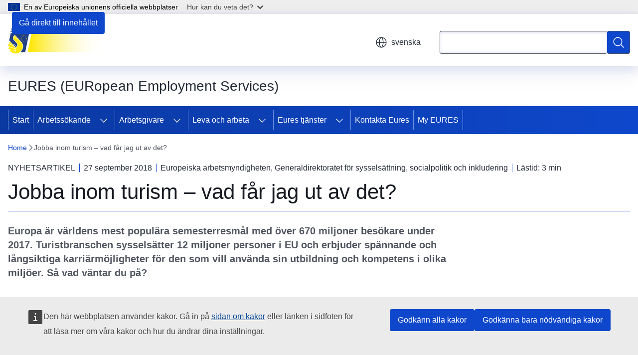

--- FILE ---
content_type: text/html; charset=UTF-8
request_url: https://eures.europa.eu/working-tourism-whats-it-me-2018-09-27_sv
body_size: 19102
content:
<!DOCTYPE html>
<html lang="sv" dir="ltr" prefix="og: https://ogp.me/ns#">
  <head>
    <meta charset="utf-8" />
<meta name="description" content="Europa är världens mest populära semesterresmål med över 670 miljoner besökare under 2017. Turistbranschen sysselsätter 12 miljoner personer i EU och erbjuder spännande och långsiktiga karriärmöjligheter för den som vill använda sin utbildning och kompetens i olika miljöer. Så vad väntar du på?" />
<meta name="keywords" content="arbetskraftens rörlighet" />
<link rel="canonical" href="https://eures.europa.eu/working-tourism-whats-it-me-2018-09-27_sv" />
<meta property="og:determiner" content="auto" />
<meta property="og:site_name" content="EURES (EURopean Employment Services)" />
<meta property="og:type" content="website" />
<meta property="og:url" content="https://eures.europa.eu/working-tourism-whats-it-me-2018-09-27_sv" />
<meta property="og:title" content="Jobba inom turism – vad får jag ut av det?" />
<meta property="og:description" content="Europa är världens mest populära semesterresmål med över 670 miljoner besökare under 2017. Turistbranschen sysselsätter 12 miljoner personer i EU och erbjuder spännande och långsiktiga karriärmöjligheter för den som vill använda sin utbildning och kompetens i olika miljöer. Så vad väntar du på?" />
<meta property="og:updated_time" content="2018-09-27T14:00:00+0200" />
<meta name="twitter:card" content="summary_large_image" />
<meta name="twitter:description" content="Europa är världens mest populära semesterresmål med över 670 miljoner besökare under 2017. Turistbranschen sysselsätter 12 miljoner personer i EU och erbjuder spännande och långsiktiga karriärmöjligheter för den som vill använda sin utbildning och kompetens i olika miljöer. Så vad väntar du på?" />
<meta name="twitter:title" content="Jobba inom turism – vad får jag ut av det?" />
<meta property="og:image" content="https://eures.europa.eu/profiles/contrib/ewcms/modules/ewcms_seo/assets/images/eu-socialmedia-fallback.png" />
<meta property="og:image:alt" content="EURES (EURopean Employment Services)" />
<meta name="twitter:image" content="https://eures.europa.eu/profiles/contrib/ewcms/modules/ewcms_seo/assets/images/eu-socialmedia-fallback.png" />
<meta name="twitter:image:alt" content="EURES (EURopean Employment Services)" />
<meta http-equiv="X-UA-Compatible" content="IE=edge,chrome=1" />
<meta name="Generator" content="Drupal 11 (https://www.drupal.org)" />
<meta name="MobileOptimized" content="width" />
<meta name="HandheldFriendly" content="true" />
<meta name="viewport" content="width=device-width, initial-scale=1.0" />
<script type="application/json">{"service":"preview","position":"before"}</script>
<script type="application/ld+json">{
    "@context": "https:\/\/schema.org",
    "@type": "BreadcrumbList",
    "itemListElement": [
        {
            "@type": "ListItem",
            "position": 1,
            "item": {
                "@id": "https:\/\/eures.europa.eu\/index_sv",
                "name": "Home"
            }
        },
        {
            "@type": "ListItem",
            "position": 2,
            "item": {
                "@id": "https:\/\/eures.europa.eu\/working-tourism-whats-it-me-2018-09-27_sv",
                "name": "Jobba inom turism – vad får jag ut av det?"
            }
        }
    ]
}</script>
<link rel="icon" href="/themes/contrib/oe_theme/images/favicons/eu/favicon.ico" type="image/vnd.microsoft.icon" />
<link rel="alternate" hreflang="bg" href="https://eures.europa.eu/working-tourism-whats-it-me-2018-09-27_bg" />
<link rel="alternate" hreflang="es" href="https://eures.europa.eu/working-tourism-whats-it-me-2018-09-27_es" />
<link rel="alternate" hreflang="cs" href="https://eures.europa.eu/working-tourism-whats-it-me-2018-09-27_cs" />
<link rel="alternate" hreflang="da" href="https://eures.europa.eu/working-tourism-whats-it-me-2018-09-27_da" />
<link rel="alternate" hreflang="de" href="https://eures.europa.eu/working-tourism-whats-it-me-2018-09-27_de" />
<link rel="alternate" hreflang="et" href="https://eures.europa.eu/working-tourism-whats-it-me-2018-09-27_et" />
<link rel="alternate" hreflang="el" href="https://eures.europa.eu/working-tourism-whats-it-me-2018-09-27_el" />
<link rel="alternate" hreflang="en" href="https://eures.europa.eu/working-tourism-whats-it-me-2018-09-27_en" />
<link rel="alternate" hreflang="fr" href="https://eures.europa.eu/working-tourism-whats-it-me-2018-09-27_fr" />
<link rel="alternate" hreflang="hr" href="https://eures.europa.eu/working-tourism-whats-it-me-2018-09-27_hr" />
<link rel="alternate" hreflang="it" href="https://eures.europa.eu/working-tourism-whats-it-me-2018-09-27_it" />
<link rel="alternate" hreflang="lv" href="https://eures.europa.eu/working-tourism-whats-it-me-2018-09-27_lv" />
<link rel="alternate" hreflang="lt" href="https://eures.europa.eu/working-tourism-whats-it-me-2018-09-27_lt" />
<link rel="alternate" hreflang="hu" href="https://eures.europa.eu/working-tourism-whats-it-me-2018-09-27_hu" />
<link rel="alternate" hreflang="mt" href="https://eures.europa.eu/working-tourism-whats-it-me-2018-09-27_mt" />
<link rel="alternate" hreflang="nl" href="https://eures.europa.eu/working-tourism-whats-it-me-2018-09-27_nl" />
<link rel="alternate" hreflang="pl" href="https://eures.europa.eu/working-tourism-whats-it-me-2018-09-27_pl" />
<link rel="alternate" hreflang="pt-pt" href="https://eures.europa.eu/working-tourism-whats-it-me-2018-09-27_pt" />
<link rel="alternate" hreflang="ro" href="https://eures.europa.eu/working-tourism-whats-it-me-2018-09-27_ro" />
<link rel="alternate" hreflang="sk" href="https://eures.europa.eu/working-tourism-whats-it-me-2018-09-27_sk" />
<link rel="alternate" hreflang="sl" href="https://eures.europa.eu/working-tourism-whats-it-me-2018-09-27_sl" />
<link rel="alternate" hreflang="fi" href="https://eures.europa.eu/working-tourism-whats-it-me-2018-09-27_fi" />
<link rel="alternate" hreflang="sv" href="https://eures.europa.eu/working-tourism-whats-it-me-2018-09-27_sv" />
<link rel="alternate" hreflang="is" href="https://eures.europa.eu/working-tourism-whats-it-me-2018-09-27_is" />
<link rel="alternate" hreflang="nb" href="https://eures.europa.eu/working-tourism-whats-it-me-2018-09-27_no" />
<link rel="icon" href="/themes/contrib/oe_theme/images/favicons/eu/favicon.svg" type="image/svg+xml" />
<link rel="apple-touch-icon" href="/themes/contrib/oe_theme/images/favicons/eu/favicon.png" />

    <title>Jobba inom turism – vad får jag ut av det? - EURES (EURopean Employment Services)</title>
    <link rel="stylesheet" media="all" href="/sites/default/files/css/css_a1kpOez-vwvwZt9x6jbfenA54yNIp-maTzBVMcLNfaA.css?delta=0&amp;language=sv&amp;theme=ewcms_theme&amp;include=eJxFyUEKwCAMBdELiR5JYv1UQU1IIsXbl666mcUbPNe0hK_ZmYd3CYzsDRPp4im8sDyPXpT0ZOz_ivblQUjpVpJmqeoWGvGXuJfsMro11GDHHDMVMrzB6S52" />
<link rel="stylesheet" media="all" href="/sites/default/files/css/css_x-b2auIkxFkrU9eCbbLW243E0vr2zuc5GXNaVrfc2F4.css?delta=1&amp;language=sv&amp;theme=ewcms_theme&amp;include=eJxFyUEKwCAMBdELiR5JYv1UQU1IIsXbl666mcUbPNe0hK_ZmYd3CYzsDRPp4im8sDyPXpT0ZOz_ivblQUjpVpJmqeoWGvGXuJfsMro11GDHHDMVMrzB6S52" />
<link rel="stylesheet" media="print" href="/sites/default/files/css/css_1_cwe1XxdytpKjDYBb1rCYNV2yIWaDEQ2J7bDiXv67w.css?delta=2&amp;language=sv&amp;theme=ewcms_theme&amp;include=eJxFyUEKwCAMBdELiR5JYv1UQU1IIsXbl666mcUbPNe0hK_ZmYd3CYzsDRPp4im8sDyPXpT0ZOz_ivblQUjpVpJmqeoWGvGXuJfsMro11GDHHDMVMrzB6S52" />
<link rel="stylesheet" media="all" href="/sites/default/files/css/css_ogg_5mqqmqycy1SRIA0oCBVgnjqiA_oQa5HwhmO6pPo.css?delta=3&amp;language=sv&amp;theme=ewcms_theme&amp;include=eJxFyUEKwCAMBdELiR5JYv1UQU1IIsXbl666mcUbPNe0hK_ZmYd3CYzsDRPp4im8sDyPXpT0ZOz_ivblQUjpVpJmqeoWGvGXuJfsMro11GDHHDMVMrzB6S52" />
<link rel="stylesheet" media="print" href="/sites/default/files/css/css_WoF2sC2xMO3IkZhrib3Go3UlFpp6KOtuQwy8kqRVn-k.css?delta=4&amp;language=sv&amp;theme=ewcms_theme&amp;include=eJxFyUEKwCAMBdELiR5JYv1UQU1IIsXbl666mcUbPNe0hK_ZmYd3CYzsDRPp4im8sDyPXpT0ZOz_ivblQUjpVpJmqeoWGvGXuJfsMro11GDHHDMVMrzB6S52" />
<link rel="stylesheet" media="all" href="/sites/default/files/css/css_Qwr4XTP9Cx--9TebVRRPz_g4ZZ0njl974vOTsj1r2aw.css?delta=5&amp;language=sv&amp;theme=ewcms_theme&amp;include=eJxFyUEKwCAMBdELiR5JYv1UQU1IIsXbl666mcUbPNe0hK_ZmYd3CYzsDRPp4im8sDyPXpT0ZOz_ivblQUjpVpJmqeoWGvGXuJfsMro11GDHHDMVMrzB6S52" />
<link rel="stylesheet" media="print" href="/sites/default/files/css/css_DPHvuCVgv4Et4FmZZTc7Y1ZMmtfBb5J5I8t56J8uEIQ.css?delta=6&amp;language=sv&amp;theme=ewcms_theme&amp;include=eJxFyUEKwCAMBdELiR5JYv1UQU1IIsXbl666mcUbPNe0hK_ZmYd3CYzsDRPp4im8sDyPXpT0ZOz_ivblQUjpVpJmqeoWGvGXuJfsMro11GDHHDMVMrzB6S52" />

    
  </head>
  <body class="language-sv ecl-typography path-node page-node-type-oe-news">
          <a
  href="#main-content"
  class="ecl-link ecl-link--primary ecl-skip-link"
   id="skip-id"
>Gå direkt till innehållet</a>

        <div id="cck_here"></div>    <script type="application/json">{"utility":"globan","theme":"light","logo":true,"link":true,"mode":false}</script>

      <div class="dialog-off-canvas-main-canvas" data-off-canvas-main-canvas>
          <header
  class="ecl-site-header ecl-site-header-with-logo-m ecl-site-header--has-menu"
  data-ecl-auto-init="SiteHeader"
>
  
    <div class="ecl-site-header__header">
        <div class="ecl-site-header__inner">
      <div class="ecl-site-header__background">
        <div class="ecl-site-header__header">
          <div class="ecl-site-header__container ecl-container">
            <div class="ecl-site-header__top" data-ecl-site-header-top>
                    <a
    class="ecl-link ecl-link--standalone ecl-site-header__logo-link"
    href="https://eures.europa.eu/index_sv"
    aria-label="Start - EURES (EURopean Employment Services)"
    data-aria-label-en="Home - European Union"
  >
                                          <picture
  class="ecl-picture ecl-site-header__picture"
   title="EURES&#x20;&#x28;EURopean&#x20;Employment&#x20;Services&#x29;"
><source 
                  srcset="https://eures.europa.eu/sites/default/files/site-logo-overrides/EURES%20Gradient%20logo%20SVG%20stretched_22.svg"
                          media="(min-width: 996px)"
                      ><img 
          class="ecl-site-header__logo-image ecl-site-header__logo-image--m"
              src="https://eures.europa.eu/sites/default/files/site-logo-overrides/EURES%20Gradient%20logo%20SVG%20stretched_22.svg"
              alt="Logotyp"
          ></picture>  </a>


              <div class="ecl-site-header__action">
                  <div class="ecl-site-header__language"><a
    class="ecl-button ecl-button--tertiary ecl-button--neutral ecl-site-header__language-selector"
    href="https://eures.europa.eu/working-tourism-whats-it-me-2018-09-27_sv"
    data-ecl-language-selector
    role="button"
    aria-label="Change language, current language is svenska - svenska"
      aria-controls="language-list-overlay"
    ><span class="ecl-site-header__language-icon"><span 
  class="wt-icon--global ecl-icon ecl-icon--m ecl-site-header__icon ecl-icon--global"
  aria-hidden="false"
   title="svenska" role="img"></span></span>svenska</a><div class="ecl-site-header__language-container" id="language-list-overlay" hidden data-ecl-language-list-overlay aria-labelledby="ecl-site-header__language-title" role="dialog"><div class="ecl-site-header__language-header"><div
        class="ecl-site-header__language-title"
        id="ecl-site-header__language-title"
      >Select your language</div><button
  class="ecl-button ecl-button--tertiary ecl-button--neutral ecl-site-header__language-close ecl-button--icon-only"
  type="submit"
   data-ecl-language-list-close
><span class="ecl-button__container"><span class="ecl-button__label" data-ecl-label="true">Stäng</span><span 
  class="wt-icon--close-filled ecl-icon ecl-icon--m ecl-button__icon ecl-icon--close-filled"
  aria-hidden="true"
   data-ecl-icon></span></span></button></div><div
      class="ecl-site-header__language-content"
      data-ecl-language-list-content
    ><div class="ecl-site-header__language-category" data-ecl-language-list-eu><div class="ecl-site-header__language-category-title">EU official languages</div><ul class="ecl-site-header__language-list" translate="no"><li class="ecl-site-header__language-item"><a
  href="https://eures.europa.eu/working-tourism-whats-it-me-2018-09-27_bg"
  class="ecl-link ecl-link--standalone ecl-link--no-visited ecl-site-header__language-link"
   hreflang="bg"
><span class="ecl-site-header__language-link-code">bg</span><span class="ecl-site-header__language-link-label" lang="bg">български</span></a></li><li class="ecl-site-header__language-item"><a
  href="https://eures.europa.eu/working-tourism-whats-it-me-2018-09-27_es"
  class="ecl-link ecl-link--standalone ecl-link--no-visited ecl-site-header__language-link"
   hreflang="es"
><span class="ecl-site-header__language-link-code">es</span><span class="ecl-site-header__language-link-label" lang="es">español</span></a></li><li class="ecl-site-header__language-item"><a
  href="https://eures.europa.eu/working-tourism-whats-it-me-2018-09-27_cs"
  class="ecl-link ecl-link--standalone ecl-link--no-visited ecl-site-header__language-link"
   hreflang="cs"
><span class="ecl-site-header__language-link-code">cs</span><span class="ecl-site-header__language-link-label" lang="cs">čeština</span></a></li><li class="ecl-site-header__language-item"><a
  href="https://eures.europa.eu/working-tourism-whats-it-me-2018-09-27_da"
  class="ecl-link ecl-link--standalone ecl-link--no-visited ecl-site-header__language-link"
   hreflang="da"
><span class="ecl-site-header__language-link-code">da</span><span class="ecl-site-header__language-link-label" lang="da">dansk</span></a></li><li class="ecl-site-header__language-item"><a
  href="https://eures.europa.eu/working-tourism-whats-it-me-2018-09-27_de"
  class="ecl-link ecl-link--standalone ecl-link--no-visited ecl-site-header__language-link"
   hreflang="de"
><span class="ecl-site-header__language-link-code">de</span><span class="ecl-site-header__language-link-label" lang="de">Deutsch</span></a></li><li class="ecl-site-header__language-item"><a
  href="https://eures.europa.eu/working-tourism-whats-it-me-2018-09-27_et"
  class="ecl-link ecl-link--standalone ecl-link--no-visited ecl-site-header__language-link"
   hreflang="et"
><span class="ecl-site-header__language-link-code">et</span><span class="ecl-site-header__language-link-label" lang="et">eesti</span></a></li><li class="ecl-site-header__language-item"><a
  href="https://eures.europa.eu/working-tourism-whats-it-me-2018-09-27_el"
  class="ecl-link ecl-link--standalone ecl-link--no-visited ecl-site-header__language-link"
   hreflang="el"
><span class="ecl-site-header__language-link-code">el</span><span class="ecl-site-header__language-link-label" lang="el">ελληνικά</span></a></li><li class="ecl-site-header__language-item"><a
  href="https://eures.europa.eu/working-tourism-whats-it-me-2018-09-27_en"
  class="ecl-link ecl-link--standalone ecl-link--no-visited ecl-site-header__language-link"
   hreflang="en"
><span class="ecl-site-header__language-link-code">en</span><span class="ecl-site-header__language-link-label" lang="en">English</span></a></li><li class="ecl-site-header__language-item"><a
  href="https://eures.europa.eu/working-tourism-whats-it-me-2018-09-27_fr"
  class="ecl-link ecl-link--standalone ecl-link--no-visited ecl-site-header__language-link"
   hreflang="fr"
><span class="ecl-site-header__language-link-code">fr</span><span class="ecl-site-header__language-link-label" lang="fr">français</span></a></li><li class="ecl-site-header__language-item"><a
  href="https://eures.europa.eu/working-tourism-whats-it-me-2018-09-27_ga"
  class="ecl-link ecl-link--standalone ecl-link--no-visited ecl-site-header__language-link"
   hreflang="ga"
><span class="ecl-site-header__language-link-code">ga</span><span class="ecl-site-header__language-link-label" lang="ga">Gaeilge</span></a></li><li class="ecl-site-header__language-item"><a
  href="https://eures.europa.eu/working-tourism-whats-it-me-2018-09-27_hr"
  class="ecl-link ecl-link--standalone ecl-link--no-visited ecl-site-header__language-link"
   hreflang="hr"
><span class="ecl-site-header__language-link-code">hr</span><span class="ecl-site-header__language-link-label" lang="hr">hrvatski</span></a></li><li class="ecl-site-header__language-item"><a
  href="https://eures.europa.eu/working-tourism-whats-it-me-2018-09-27_it"
  class="ecl-link ecl-link--standalone ecl-link--no-visited ecl-site-header__language-link"
   hreflang="it"
><span class="ecl-site-header__language-link-code">it</span><span class="ecl-site-header__language-link-label" lang="it">italiano</span></a></li><li class="ecl-site-header__language-item"><a
  href="https://eures.europa.eu/working-tourism-whats-it-me-2018-09-27_lv"
  class="ecl-link ecl-link--standalone ecl-link--no-visited ecl-site-header__language-link"
   hreflang="lv"
><span class="ecl-site-header__language-link-code">lv</span><span class="ecl-site-header__language-link-label" lang="lv">latviešu</span></a></li><li class="ecl-site-header__language-item"><a
  href="https://eures.europa.eu/working-tourism-whats-it-me-2018-09-27_lt"
  class="ecl-link ecl-link--standalone ecl-link--no-visited ecl-site-header__language-link"
   hreflang="lt"
><span class="ecl-site-header__language-link-code">lt</span><span class="ecl-site-header__language-link-label" lang="lt">lietuvių</span></a></li><li class="ecl-site-header__language-item"><a
  href="https://eures.europa.eu/working-tourism-whats-it-me-2018-09-27_hu"
  class="ecl-link ecl-link--standalone ecl-link--no-visited ecl-site-header__language-link"
   hreflang="hu"
><span class="ecl-site-header__language-link-code">hu</span><span class="ecl-site-header__language-link-label" lang="hu">magyar</span></a></li><li class="ecl-site-header__language-item"><a
  href="https://eures.europa.eu/working-tourism-whats-it-me-2018-09-27_mt"
  class="ecl-link ecl-link--standalone ecl-link--no-visited ecl-site-header__language-link"
   hreflang="mt"
><span class="ecl-site-header__language-link-code">mt</span><span class="ecl-site-header__language-link-label" lang="mt">Malti</span></a></li><li class="ecl-site-header__language-item"><a
  href="https://eures.europa.eu/working-tourism-whats-it-me-2018-09-27_nl"
  class="ecl-link ecl-link--standalone ecl-link--no-visited ecl-site-header__language-link"
   hreflang="nl"
><span class="ecl-site-header__language-link-code">nl</span><span class="ecl-site-header__language-link-label" lang="nl">Nederlands</span></a></li><li class="ecl-site-header__language-item"><a
  href="https://eures.europa.eu/working-tourism-whats-it-me-2018-09-27_pl"
  class="ecl-link ecl-link--standalone ecl-link--no-visited ecl-site-header__language-link"
   hreflang="pl"
><span class="ecl-site-header__language-link-code">pl</span><span class="ecl-site-header__language-link-label" lang="pl">polski</span></a></li><li class="ecl-site-header__language-item"><a
  href="https://eures.europa.eu/working-tourism-whats-it-me-2018-09-27_pt"
  class="ecl-link ecl-link--standalone ecl-link--no-visited ecl-site-header__language-link"
   hreflang="pt"
><span class="ecl-site-header__language-link-code">pt</span><span class="ecl-site-header__language-link-label" lang="pt">português</span></a></li><li class="ecl-site-header__language-item"><a
  href="https://eures.europa.eu/working-tourism-whats-it-me-2018-09-27_ro"
  class="ecl-link ecl-link--standalone ecl-link--no-visited ecl-site-header__language-link"
   hreflang="ro"
><span class="ecl-site-header__language-link-code">ro</span><span class="ecl-site-header__language-link-label" lang="ro">română</span></a></li><li class="ecl-site-header__language-item"><a
  href="https://eures.europa.eu/working-tourism-whats-it-me-2018-09-27_sk"
  class="ecl-link ecl-link--standalone ecl-link--no-visited ecl-site-header__language-link"
   hreflang="sk"
><span class="ecl-site-header__language-link-code">sk</span><span class="ecl-site-header__language-link-label" lang="sk">slovenčina</span></a></li><li class="ecl-site-header__language-item"><a
  href="https://eures.europa.eu/working-tourism-whats-it-me-2018-09-27_sl"
  class="ecl-link ecl-link--standalone ecl-link--no-visited ecl-site-header__language-link"
   hreflang="sl"
><span class="ecl-site-header__language-link-code">sl</span><span class="ecl-site-header__language-link-label" lang="sl">slovenščina</span></a></li><li class="ecl-site-header__language-item"><a
  href="https://eures.europa.eu/working-tourism-whats-it-me-2018-09-27_fi"
  class="ecl-link ecl-link--standalone ecl-link--no-visited ecl-site-header__language-link"
   hreflang="fi"
><span class="ecl-site-header__language-link-code">fi</span><span class="ecl-site-header__language-link-label" lang="fi">suomi</span></a></li><li class="ecl-site-header__language-item"><a
  href="https://eures.europa.eu/working-tourism-whats-it-me-2018-09-27_sv"
  class="ecl-link ecl-link--standalone ecl-link--no-visited ecl-site-header__language-link ecl-site-header__language-link--active"
   hreflang="sv"
><span class="ecl-site-header__language-link-code">sv</span><span class="ecl-site-header__language-link-label" lang="sv">svenska</span></a></li></ul></div><div class="ecl-site-header__language-category" data-ecl-language-list-non-eu><div class="ecl-site-header__language-category-title">Andra språk</div><ul class="ecl-site-header__language-list" translate="no"><li class="ecl-site-header__language-item"><a
  href="https://eures.europa.eu/working-tourism-whats-it-me-2018-09-27_is"
  class="ecl-link ecl-link--standalone ecl-link--no-visited ecl-site-header__language-link"
   lang="is" hreflang="is"
><span class="ecl-site-header__language-link-code">is</span><span class="ecl-site-header__language-link-label">íslenska</span></a></li><li class="ecl-site-header__language-item"><a
  href="https://eures.europa.eu/working-tourism-whats-it-me-2018-09-27_no"
  class="ecl-link ecl-link--standalone ecl-link--no-visited ecl-site-header__language-link"
   lang="no" hreflang="no"
><span class="ecl-site-header__language-link-code">no</span><span class="ecl-site-header__language-link-label">norsk</span></a></li></ul></div></div></div></div>
<div class="ecl-site-header__search-container" role="search">
  <a
    class="ecl-button ecl-button--tertiary ecl-site-header__search-toggle"
    href=""
    data-ecl-search-toggle="true"
    aria-controls=""
    aria-expanded="false"
  ><span 
  class="wt-icon--search ecl-icon ecl-icon--s ecl-site-header__icon ecl-icon--search"
  aria-hidden="true"
   role="img"></span></a>
  <script type="application/json">{"service":"search","version":"2.0","form":".ecl-search-form","filters":{"scope":{"sites":[{"selected":true,"name":"EURES (EURopean Employment Services)","id":["comm-ewcms-eures"]}]}}}</script>
<form
  class="ecl-search-form ecl-site-header__search"
  role="search"
   class="oe-search-search-form" data-drupal-selector="oe-search-search-form" action="/working-tourism-whats-it-me-2018-09-27_sv" method="post" id="oe-search-search-form" accept-charset="UTF-8" data-ecl-search-form
><div class="ecl-form-group"><label
                  for="edit-keys"
            id="edit-keys-label"
          class="ecl-form-label ecl-search-form__label"
    >Sök</label><input
      id="edit-keys"
      class="ecl-text-input ecl-text-input--m ecl-search-form__text-input form-search ecl-search-form__text-input"
      name="keys"
        type="search"
            
  ></div><button
  class="ecl-button ecl-button--primary ecl-search-form__button ecl-search-form__button ecl-button--icon-only"
  type="submit"
  
><span class="ecl-button__container"><span 
  class="wt-icon--search ecl-icon ecl-icon--m ecl-button__icon ecl-icon--search"
  aria-hidden="true"
   data-ecl-icon></span><span class="ecl-button__label" data-ecl-label="true">Sök</span></span></button><input autocomplete="off" data-drupal-selector="form-kckrkn9wglu49n-r-yoq57qfcppznhpnbgyhleh-njk" type="hidden" name="form_build_id" value="form-kCKRKn9wglu49n-r-yoQ57QfcpPzNHpNbGyHLeH_NJk" /><input data-drupal-selector="edit-oe-search-search-form" type="hidden" name="form_id" value="oe_search_search_form" /></form>
  
</div>


              </div>
            </div>
          </div>
        </div>
      </div>
    </div>
  
  </div>
      <div>
    <div id="block-machinetranslation">
  
    
      <div class="ecl-lang-select-page ecl-u-pv-m ecl-u-d-none" id="etrans-block">
  <div class="ecl-container">
    <div class="webtools-etrans--wrapper">
      <div id="webtools-etrans"></div>
      <div class="webtools-etrans--message">
        <div
  class="ecl-notification ecl-notification--info"
  data-ecl-notification
  role="alert"
  data-ecl-auto-init="Notification"
><span 
  class="wt-icon--information ecl-icon ecl-icon--m ecl-notification__icon ecl-icon--information"
  aria-hidden="false"
  ></span><div class="ecl-notification__content"><button
  class="ecl-button ecl-button--tertiary ecl-button--m ecl-button--neutral ecl-notification__close"
  type="button"
   data-ecl-notification-close
><span class="ecl-button__container"><span class="ecl-button__label" data-ecl-label="true">&nbsp;</span><span 
  class="wt-icon--close ecl-icon ecl-icon--s ecl-button__icon ecl-icon--close"
  aria-hidden="true"
   data-ecl-icon></span></span></button><div class="ecl-notification__description">&nbsp;</div></div></div>      </div>
    </div>
  </div>
</div>
<div class="ecl-lang-select-page ecl-u-pv-m ecl-u-d-none" id="no-etrans-block">
  <div class="ecl-container">
    <div class="webtools-etrans--wrapper">
      <div id="webtools-etrans"></div>
      <div class="webtools-etrans--message">
        <div
  class="ecl-notification ecl-notification--warning"
  data-ecl-notification
  role="alert"
  data-ecl-auto-init="Notification"
><span 
  class="wt-icon--information ecl-icon ecl-icon--m ecl-notification__icon ecl-icon--information"
  aria-hidden="false"
  ></span><div class="ecl-notification__content"><button
  class="ecl-button ecl-button--tertiary ecl-button--m ecl-button--neutral ecl-notification__close"
  type="button"
   data-ecl-notification-close
><span class="ecl-button__container"><span class="ecl-button__label" data-ecl-label="true">&nbsp;</span><span 
  class="wt-icon--close ecl-icon ecl-icon--s ecl-button__icon ecl-icon--close"
  aria-hidden="true"
   data-ecl-icon></span></span></button><div class="ecl-notification__description">&nbsp;</div></div></div>      </div>
    </div>
  </div>
</div>

  </div>

  </div>

  
          <div class="ecl-site-header__banner">
      <div class="ecl-container">
                  <div class="ecl-site-header__site-name">EURES (EURopean Employment Services)</div>
                      </div>
    </div>
      <div id="block-ewcms-theme-horizontal-menu">
  
    
      <div style="height: 0">&nbsp;</div><div class="ewcms-horizontal-menu">
      
                                                                      
                                                                      
                                                                                        
                                                                                                                                                                                                    
                
                
          
      <nav
  class="ecl-menu"
  data-ecl-menu
  data-ecl-menu-max-lines="2"
  data-ecl-auto-init="Menu"
      data-ecl-menu-label-open="Menu"
        data-ecl-menu-label-close="Stäng"
    role="navigation" aria-label="Navigeringsmeny"
><div class="ecl-menu__overlay"></div><div class="ecl-container ecl-menu__container"><button
  class="ecl-button ecl-button--tertiary ecl-button--neutral ecl-menu__open ecl-button--icon-only"
  type="button"
   data-ecl-menu-open aria-expanded="false"
><span class="ecl-button__container"><span 
  class="wt-icon--hamburger ecl-icon ecl-icon--m ecl-button__icon ecl-icon--hamburger"
  aria-hidden="true"
   data-ecl-icon></span><span 
  class="wt-icon--close-filled ecl-icon ecl-icon--s ecl-button__icon ecl-icon--close-filled"
  aria-hidden="true"
   data-ecl-icon></span><span class="ecl-button__label" data-ecl-label="true">Menu</span></span></button><section class="ecl-menu__inner" data-ecl-menu-inner aria-label="Menu"><header class="ecl-menu__inner-header"><button
  class="ecl-button ecl-button--tertiary ecl-menu__close"
  type="submit"
   data-ecl-menu-close
><span class="ecl-button__container"><span class="ecl-button__label" data-ecl-label="true">Stäng</span><span 
  class="wt-icon--close-filled ecl-icon ecl-icon--s ecl-button__icon ecl-icon--close-filled"
  aria-hidden="true"
   data-ecl-icon></span></span></button><div class="ecl-menu__title">Menu</div><button
  class="ecl-button ecl-button--tertiary ecl-menu__back"
  type="submit"
   data-ecl-menu-back
><span class="ecl-button__container"><span 
  class="wt-icon--corner-arrow ecl-icon ecl-icon--xs ecl-icon--rotate-270 ecl-button__icon ecl-icon--corner-arrow"
  aria-hidden="true"
   data-ecl-icon></span><span class="ecl-button__label" data-ecl-label="true">Back</span></span></button></header><button
  class="ecl-button ecl-button--tertiary ecl-menu__item ecl-menu__items-previous ecl-button--icon-only"
  type="button"
   data-ecl-menu-items-previous tabindex="-1"
><span class="ecl-button__container"><span 
  class="wt-icon--corner-arrow ecl-icon ecl-icon--s ecl-icon--rotate-270 ecl-button__icon ecl-icon--corner-arrow"
  aria-hidden="true"
   data-ecl-icon></span><span class="ecl-button__label" data-ecl-label="true">Previous items</span></span></button><button
  class="ecl-button ecl-button--tertiary ecl-menu__item ecl-menu__items-next ecl-button--icon-only"
  type="button"
   data-ecl-menu-items-next tabindex="-1"
><span class="ecl-button__container"><span 
  class="wt-icon--corner-arrow ecl-icon ecl-icon--s ecl-icon--rotate-90 ecl-button__icon ecl-icon--corner-arrow"
  aria-hidden="true"
   data-ecl-icon></span><span class="ecl-button__label" data-ecl-label="true">Next items</span></span></button><ul class="ecl-menu__list" data-ecl-menu-list><li class="ecl-menu__item" data-ecl-menu-item id="ecl-menu-item-ecl-menu-1723517107-0"><a
  href="/index_sv"
  class="ecl-link ecl-link--standalone ecl-menu__link"
   data-untranslated-label="Home" data-active-path="&#x2F;" data-ecl-menu-link id="ecl-menu-item-ecl-menu-1723517107-0-link"
>Start</a></li><li class="ecl-menu__item ecl-menu__item--has-children" data-ecl-menu-item data-ecl-has-children aria-haspopup aria-expanded="false" id="ecl-menu-item-ecl-menu-1723517107-1"><a
  href="/jobseekers_sv"
  class="ecl-link ecl-link--standalone ecl-menu__link"
   data-untranslated-label="Jobseekers" data-active-path="&#x2F;node&#x2F;22" data-ecl-menu-link id="ecl-menu-item-ecl-menu-1723517107-1-link"
>Arbetssökande</a><button
  class="ecl-button ecl-button--tertiary ecl-button--neutral ecl-menu__button-caret ecl-button--icon-only"
  type="button"
   data-ecl-menu-caret aria-label="G&#x00E5;&#x20;till&#x20;undersidorna" aria-describedby="ecl-menu-item-ecl-menu-1723517107-1-link" aria-expanded="false"
><span class="ecl-button__container"><span 
  class="wt-icon--corner-arrow ecl-icon ecl-icon--xs ecl-icon--rotate-180 ecl-button__icon ecl-icon--corner-arrow"
  aria-hidden="true"
   data-ecl-icon></span></span></button><div
    class="ecl-menu__mega"
    data-ecl-menu-mega
  ><ul class="ecl-menu__sublist"><li
        class="ecl-menu__subitem"
        data-ecl-menu-subitem
      ><a
  href="https://europa.eu/eures/portal/jv-se/home?lang=sv&amp;pageCode=find_a_job"
  class="ecl-link ecl-link--standalone ecl-menu__sublink"
   data-untranslated-label="Find&#x20;a&#x20;job"
>Hitta ett arbete</a></li><li
        class="ecl-menu__subitem"
        data-ecl-menu-subitem
      ><a
  href="/jobseekers/hints-and-tips-jobseekers-0_sv"
  class="ecl-link ecl-link--standalone ecl-menu__sublink"
   data-untranslated-label="Hints&#x20;and&#x20;tips" data-active-path="&#x2F;node&#x2F;1305"
>Tips och råd</a></li><li
        class="ecl-menu__subitem"
        data-ecl-menu-subitem
      ><a
  href="/jobseekers/create-your-europass_sv"
  class="ecl-link ecl-link--standalone ecl-menu__sublink"
   data-untranslated-label="Create&#x20;your&#x20;Europass" data-active-path="&#x2F;node&#x2F;31"
>Skapa ditt Europass</a></li><li class="ecl-menu__subitem ecl-menu__see-all"><a
  href="/jobseekers_sv"
  class="ecl-link ecl-link--standalone ecl-link--icon ecl-menu__sublink"
  
><span 
      class="ecl-link__label">Visa alla</span><span 
  class="wt-icon--arrow-left ecl-icon ecl-icon--xs ecl-icon--rotate-180 ecl-link__icon ecl-icon--arrow-left"
  aria-hidden="true"
  ></span></a></li></ul></div></li><li class="ecl-menu__item ecl-menu__item--has-children" data-ecl-menu-item data-ecl-has-children aria-haspopup aria-expanded="false" id="ecl-menu-item-ecl-menu-1723517107-2"><a
  href="/employers_sv"
  class="ecl-link ecl-link--standalone ecl-menu__link"
   data-untranslated-label="Employers" data-active-path="&#x2F;node&#x2F;23" data-ecl-menu-link id="ecl-menu-item-ecl-menu-1723517107-2-link"
>Arbetsgivare</a><button
  class="ecl-button ecl-button--tertiary ecl-button--neutral ecl-menu__button-caret ecl-button--icon-only"
  type="button"
   data-ecl-menu-caret aria-label="G&#x00E5;&#x20;till&#x20;undersidorna" aria-describedby="ecl-menu-item-ecl-menu-1723517107-2-link" aria-expanded="false"
><span class="ecl-button__container"><span 
  class="wt-icon--corner-arrow ecl-icon ecl-icon--xs ecl-icon--rotate-180 ecl-button__icon ecl-icon--corner-arrow"
  aria-hidden="true"
   data-ecl-icon></span></span></button><div
    class="ecl-menu__mega"
    data-ecl-menu-mega
  ><ul class="ecl-menu__sublist"><li
        class="ecl-menu__subitem"
        data-ecl-menu-subitem
      ><a
  href="https://europa.eu/eures/portal/cv-se/search?lang=sv"
  class="ecl-link ecl-link--standalone ecl-menu__sublink"
   data-untranslated-label="Find&#x20;candidates"
>Hitta kandidater</a></li><li
        class="ecl-menu__subitem"
        data-ecl-menu-subitem
      ><a
  href="/employers/advertise-job_sv"
  class="ecl-link ecl-link--standalone ecl-menu__sublink"
   data-untranslated-label="Advertise&#x20;a&#x20;job" data-active-path="&#x2F;node&#x2F;1293"
>Annonsera ett jobb</a></li><li
        class="ecl-menu__subitem"
        data-ecl-menu-subitem
      ><a
  href="/employers/hints-and-tips-employers_sv"
  class="ecl-link ecl-link--standalone ecl-menu__sublink"
   data-untranslated-label="Hints&#x20;and&#x20;tips" data-active-path="&#x2F;node&#x2F;1215"
>Hints and tips</a></li><li class="ecl-menu__subitem ecl-menu__see-all"><a
  href="/employers_sv"
  class="ecl-link ecl-link--standalone ecl-link--icon ecl-menu__sublink"
  
><span 
      class="ecl-link__label">Visa alla</span><span 
  class="wt-icon--arrow-left ecl-icon ecl-icon--xs ecl-icon--rotate-180 ecl-link__icon ecl-icon--arrow-left"
  aria-hidden="true"
  ></span></a></li></ul></div></li><li class="ecl-menu__item ecl-menu__item--has-children" data-ecl-menu-item data-ecl-has-children aria-haspopup aria-expanded="false" id="ecl-menu-item-ecl-menu-1723517107-3"><a
  href="/living-and-working_sv"
  class="ecl-link ecl-link--standalone ecl-menu__link"
   data-untranslated-label="Living&#x20;and&#x20;working" data-active-path="&#x2F;node&#x2F;24" data-ecl-menu-link id="ecl-menu-item-ecl-menu-1723517107-3-link"
>Leva och arbeta</a><button
  class="ecl-button ecl-button--tertiary ecl-button--neutral ecl-menu__button-caret ecl-button--icon-only"
  type="button"
   data-ecl-menu-caret aria-label="G&#x00E5;&#x20;till&#x20;undersidorna" aria-describedby="ecl-menu-item-ecl-menu-1723517107-3-link" aria-expanded="false"
><span class="ecl-button__container"><span 
  class="wt-icon--corner-arrow ecl-icon ecl-icon--xs ecl-icon--rotate-180 ecl-button__icon ecl-icon--corner-arrow"
  aria-hidden="true"
   data-ecl-icon></span></span></button><div
    class="ecl-menu__mega"
    data-ecl-menu-mega
  ><ul class="ecl-menu__sublist"><li
        class="ecl-menu__subitem"
        data-ecl-menu-subitem
      ><a
  href="/living-and-working/living-and-working-conditions-europe_sv"
  class="ecl-link ecl-link--standalone ecl-menu__sublink"
   data-untranslated-label="Living&#x20;and&#x20;working&#x20;conditions" data-active-path="&#x2F;node&#x2F;25"
>Levnads- och arbetsvillkor</a></li><li
        class="ecl-menu__subitem"
        data-ecl-menu-subitem
      ><a
  href="/living-and-working/labour-market-information_sv"
  class="ecl-link ecl-link--standalone ecl-menu__sublink"
   data-untranslated-label="Labour&#x20;market&#x20;information" data-active-path="&#x2F;node&#x2F;1355"
>Arbetsmarknadsinformation</a></li><li
        class="ecl-menu__subitem"
        data-ecl-menu-subitem
      ><a
  href="/living-and-working/labour-shortages-and-surpluses-europe_sv"
  class="ecl-link ecl-link--standalone ecl-menu__sublink"
   data-untranslated-label="Labour&#x20;shortages&#x20;and&#x20;surpluses&#x20;in&#x20;Europe" data-active-path="&#x2F;node&#x2F;1036"
>Brist på och överskott av arbetskraft i Europa</a></li><li
        class="ecl-menu__subitem"
        data-ecl-menu-subitem
      ><a
  href="/living-and-working/job-vacancies-insights_sv"
  class="ecl-link ecl-link--standalone ecl-menu__sublink"
   data-untranslated-label="Job&#x20;vacancies&#x20;insights" data-active-path="&#x2F;node&#x2F;1095"
>Fakta om lediga jobb</a></li><li class="ecl-menu__subitem ecl-menu__see-all"><a
  href="/living-and-working_sv"
  class="ecl-link ecl-link--standalone ecl-link--icon ecl-menu__sublink"
  
><span 
      class="ecl-link__label">Visa alla</span><span 
  class="wt-icon--arrow-left ecl-icon ecl-icon--xs ecl-icon--rotate-180 ecl-link__icon ecl-icon--arrow-left"
  aria-hidden="true"
  ></span></a></li></ul></div></li><li class="ecl-menu__item ecl-menu__item--has-children" data-ecl-menu-item data-ecl-has-children aria-haspopup aria-expanded="false" id="ecl-menu-item-ecl-menu-1723517107-4"><a
  href="/eures-services_sv"
  class="ecl-link ecl-link--standalone ecl-menu__link"
   data-untranslated-label="EURES&#x20;services" data-active-path="&#x2F;node&#x2F;29" data-ecl-menu-link id="ecl-menu-item-ecl-menu-1723517107-4-link"
>Eures tjänster</a><button
  class="ecl-button ecl-button--tertiary ecl-button--neutral ecl-menu__button-caret ecl-button--icon-only"
  type="button"
   data-ecl-menu-caret aria-label="G&#x00E5;&#x20;till&#x20;undersidorna" aria-describedby="ecl-menu-item-ecl-menu-1723517107-4-link" aria-expanded="false"
><span class="ecl-button__container"><span 
  class="wt-icon--corner-arrow ecl-icon ecl-icon--xs ecl-icon--rotate-180 ecl-button__icon ecl-icon--corner-arrow"
  aria-hidden="true"
   data-ecl-icon></span></span></button><div
    class="ecl-menu__mega"
    data-ecl-menu-mega
  ><ul class="ecl-menu__sublist"><li
        class="ecl-menu__subitem"
        data-ecl-menu-subitem
      ><a
  href="/eures-services/eures-members-and-partners-your-country_sv"
  class="ecl-link ecl-link--standalone ecl-menu__sublink"
   data-untranslated-label="EURES&#x20;Members&#x20;and&#x20;Partners&#x20;in&#x20;your&#x20;country" data-active-path="&#x2F;node&#x2F;36"
>EURES-medlemmar och partners i ditt land</a></li><li
        class="ecl-menu__subitem"
        data-ecl-menu-subitem
      ><a
  href="/eures-services/eures-cross-border-regions_sv"
  class="ecl-link ecl-link--standalone ecl-menu__sublink"
   data-untranslated-label="EURES&#x20;in&#x20;cross-border&#x20;regions" data-active-path="&#x2F;node&#x2F;37"
>Eures i gränsregioner</a></li><li
        class="ecl-menu__subitem"
        data-ecl-menu-subitem
      ><a
  href="/eures-services/eures-targeted-mobility-scheme-tms_sv"
  class="ecl-link ecl-link--standalone ecl-menu__sublink"
   data-untranslated-label="EURES&#x20;Targeted&#x20;Mobility&#x20;Scheme&#x20;&#x28;TMS&#x29;" data-active-path="&#x2F;node&#x2F;819"
>EURES Targeted Mobility Scheme</a></li><li
        class="ecl-menu__subitem"
        data-ecl-menu-subitem
      ><a
  href="/eures-services/how-become-eures-partner-member_sv"
  class="ecl-link ecl-link--standalone ecl-menu__sublink"
   data-untranslated-label="How&#x20;to&#x20;become&#x20;a&#x20;EURES&#x20;Partner&#x20;&#x2F;&#x20;Member" data-active-path="&#x2F;node&#x2F;38"
>Hur blir man Euressamarbetspartner / Euresmedlem?</a></li><li
        class="ecl-menu__subitem"
        data-ecl-menu-subitem
      ><a
  href="https://europa.eu/eures/portal/um/search-for-advisers?lang=fi"
  class="ecl-link ecl-link--standalone ecl-menu__sublink"
   data-untranslated-label="Search&#x20;for&#x20;EURES&#x20;Advisers"
>Sök Eures-rådgivare</a></li><li
        class="ecl-menu__subitem"
        data-ecl-menu-subitem
      ><a
  href="/eures-services/chat-eures-advisers_sv"
  class="ecl-link ecl-link--standalone ecl-menu__sublink"
   data-untranslated-label="Chat&#x20;with&#x20;EURES&#x20;Advisers" data-active-path="&#x2F;node&#x2F;40"
>Chatta med Eures-rådgivare</a></li><li
        class="ecl-menu__subitem"
        data-ecl-menu-subitem
      ><a
  href="/eures-services/eures-portal-statistics_sv"
  class="ecl-link ecl-link--standalone ecl-menu__sublink"
   data-untranslated-label="EURES&#x20;portal&#x20;statistics" data-active-path="&#x2F;node&#x2F;1286"
>Euresportalens statistik</a></li><li
        class="ecl-menu__subitem"
        data-ecl-menu-subitem
      ><a
  href="https://europa.eu/eures/portal/org/links/home?lang=sv"
  class="ecl-link ecl-link--standalone ecl-menu__sublink"
   data-untranslated-label="Links"
>Länkar</a></li><li
        class="ecl-menu__subitem"
        data-ecl-menu-subitem
      ><a
  href="/eures-services/help-and-support_sv"
  class="ecl-link ecl-link--standalone ecl-menu__sublink"
   data-untranslated-label="Help&#x20;and&#x20;support" data-active-path="&#x2F;node&#x2F;41"
>Hjälp &amp; stöd</a></li><li
        class="ecl-menu__subitem"
        data-ecl-menu-subitem
      ><a
  href="https://europa.eu/eures/portal/um/newsletter-subscription/subscribe?lang=sv"
  class="ecl-link ecl-link--standalone ecl-menu__sublink"
   data-untranslated-label="Newsletter&#x20;EURES&#x20;&amp;&#x20;YOU"
>Nyhetsbrevet ”Eures och du”</a></li><li class="ecl-menu__subitem ecl-menu__see-all"><a
  href="/eures-services_sv"
  class="ecl-link ecl-link--standalone ecl-link--icon ecl-menu__sublink"
  
><span 
      class="ecl-link__label">Visa alla</span><span 
  class="wt-icon--arrow-left ecl-icon ecl-icon--xs ecl-icon--rotate-180 ecl-link__icon ecl-icon--arrow-left"
  aria-hidden="true"
  ></span></a></li></ul></div></li><li class="ecl-menu__item" data-ecl-menu-item id="ecl-menu-item-ecl-menu-1723517107-5"><a
  href="/contact-eures-helpdesk_sv"
  class="ecl-link ecl-link--standalone ecl-menu__link"
   data-untranslated-label="Contact&#x20;EURES" data-active-path="&#x2F;node&#x2F;49" data-ecl-menu-link id="ecl-menu-item-ecl-menu-1723517107-5-link"
>Kontakta Eures</a></li><li class="ecl-menu__item" data-ecl-menu-item id="ecl-menu-item-ecl-menu-1723517107-6"><a
  href="https://europa.eu/eures/portal/um/my-eures?lang=sv"
  class="ecl-link ecl-link--standalone ecl-menu__link"
   data-untranslated-label="My&#x20;EURES" data-ecl-menu-link id="ecl-menu-item-ecl-menu-1723517107-6-link"
>My EURES</a></li></ul></section></div></nav>

</div>

  </div>



</header>

            <div class="ecl-u-mb-2xl" id="block-ewcms-theme-page-header">
  
    
      
        
  


<div
  class="ecl-page-header"
  
><div class="ecl-container"><nav
  class="ecl-breadcrumb ecl-page-header__breadcrumb"
   aria-label="Du&#x20;&#x00E4;r&#x20;h&#x00E4;r&#x3A;" aria-label="" data-ecl-breadcrumb="true"
><ol class="ecl-breadcrumb__container"><li class="ecl-breadcrumb__segment" data-ecl-breadcrumb-item="static"><a
  href="/index_sv"
  class="ecl-link ecl-link--standalone ecl-breadcrumb__link"
  
>Home</a><span 
  class="wt-icon--corner-arrow ecl-icon ecl-icon--fluid ecl-breadcrumb__icon ecl-icon--corner-arrow"
  aria-hidden="true"
   role="presentation"></span></li><li class="ecl-breadcrumb__segment ecl-breadcrumb__current-page" data-ecl-breadcrumb-item="static" aria-current="page"><span>Jobba inom turism – vad får jag ut av det?</span></li></ol></nav><div class="ecl-page-header__info"><ul class="ecl-page-header__meta"><li class="ecl-page-header__meta-item">Nyhetsartikel</li><li class="ecl-page-header__meta-item">27 september 2018</li><li class="ecl-page-header__meta-item">Europeiska arbetsmyndigheten, Generaldirektoratet för sysselsättning, socialpolitik och inkludering</li><li class="ecl-page-header__meta-item">Lästid: 3 min</li></ul><h1 class="ecl-page-header__title"><span>Jobba inom turism – vad får jag ut av det?</span></h1></div><div class="ecl-page-header__description-container"><p class="ecl-page-header__description"><strong>Europa är världens mest populära semesterresmål med över 670 miljoner besökare under 2017. Turistbranschen sysselsätter 12 miljoner personer i EU och erbjuder spännande och långsiktiga karriärmöjligheter för den som vill använda sin utbildning och kompetens i olika miljöer. Så vad väntar du på?</strong></p></div></div></div>
  </div>


  

  <main class="ecl-u-pb-xl" id="main-content" data-inpage-navigation-source-area="h2.ecl-u-type-heading-2, div.ecl-featured-item__heading">
    <div class="ecl-container">
      <div class="ecl-row">
        <div class="ecl-col-s-12 ewcms-top-sidebar">
            <div>
    <div data-drupal-messages-fallback class="hidden"></div>
  </div>

        </div>
      </div>
      <div class="ecl-row">
        <div class="ecl-col-s-12">
                      <div id="block-ewcms-theme-main-page-content" data-inpage-navigation-source-area="h2, div.ecl-featured-item__heading" class="ecl-u-mb-l">
  
    
      <article dir="ltr">

  
    

  
  <div>
    <div class="ecl">      

<div class="ecl-media-container ecl-media-container--custom-ratio ecl-u-mb-s ewcms-embed-medium" data-ecl-media-container="true" data-ecl-auto-init="MediaContainer" lang="en"><figure class="ecl-media-container__figure"><div class="ecl-media-container__media"><img loading="eager" class="ecl-u-width-100 ecl-u-height-auto ecl-media-container__media--ratio-custom" srcset="/sites/default/files/styles/embed_medium/public/2022-01/EURES%20tourism%20young%20people.png?itok=jssGt1_5 1x, /sites/default/files/styles/embed_medium_2x/public/2022-01/EURES%20tourism%20young%20people.png?itok=BlgWyGoS 2x" width="538" height="492" src="/sites/default/files/styles/embed_medium/public/2022-01/EURES%20tourism%20young%20people.png?itok=jssGt1_5" alt="Working in tourism: What’s in it for me?"></div><figcaption class="ecl-media-container__caption"><div>EURES</div></figcaption></figure></div>


<p><strong>Varför turism?</strong></p>

<p>Om du arbetar inom turism får du uppleva exotiska eller vackra platser och jobba på moderna arbetsplatser och i en dynamisk miljö. Ofta är medarbetarna unga och bidrar med energi och glädje till arbetsgrupperna och arbetsplatserna. Det finns stora möjligheter att växa på det personliga planet och göra karriär – och att göra skillnad. Det går att få fast anställning, jobba deltid eller under säsong, så det finns något som passar alla.</p>

<p><strong>Vad letar arbetsgivarna inom turistbranschen efter när det rekryterar?</strong></p>

<p>Enligt en undersökning som ingår i Genomförandeorganet för små och medelstora företags projekt ”Blueprint for sectoral cooperation on skills in tourism” (Plan för branschsamarbete kring kompetens inom turism), är ålder den viktigaste faktorn för arbetsgivarna (uppges av 21 %) och då är kandidater i åldern 25–35 mest eftertraktade. Strax därefter kommer relevanta kompetenser och kvalifikationer (18 % vardera) samt flexibilitet och yrkeserfarenhet (16 %).</p>

<p><strong>Vilka är de mest eftersökta kompetenserna inom turistsektorn?</strong></p>

<p>En välvillig attityd är det som arbetsgivarna värdesätter mest, tillsammans med förmåga att förstå och utveckla relationer, social kompetens och språkfärdigheter. Det är samma faktorer som arbetssökarna tror är viktigast. Det är dock intressant att notera att de värdesätter språkfärdigheter och mångkulturell medvetenhet mer än vad arbetsgivarna gör, och att de fäster mindre vikt vid kritiskt tänkande.</p>

<p><strong>Var hittar man bäst information om jobb inom turism?</strong></p>

<p>Jobbportaler, personliga nätverk och sociala medier är tre av de viktigaste verktygen när turistföretag ska hitta nya medarbetare. De använder också ofta sina webbplatser och professionella rekryterare. Använd verktygen själv för att maximera dina chanser att hitta jobb.</p>

<p><strong>Hur kan du skaffa dig kompetensen som arbetsgivarna vill ha?</strong></p>

<p>Om du vill utveckla din kompetens innan du satsar på en karriär i turistbranschen finns det <a href="http://jobsintourism.eu/looking-for-a-career-in-tourism/useful-links-for-finding-a-job-and-getting-trained" class="ecl-link ecl-link--icon"><span class="ecl-link__label">en rad EU-program som kan vara till hjälp</span><span class="wt-icon--external ecl-icon ecl-icon--xs ecl-link__icon ecl-icon--external"></span></a>. Till exempel Eures, som har ett avsnitt på sin webbportal med utförlig information som riktar sig till jobbsökande, Ditt första Euresjobb, som hjälper unga mellan 18 och 35 år att hitta jobb inom EU, och Erasmus+, som erbjuder mängder av utbildningar och möjligheter till nätverkande för ungdomar.</p>

<p><strong>Var får jag reda på mer?</strong></p>

<p>På webbplatsen <a href="http://jobsintourism.eu/" class="ecl-link ecl-link--icon"><span class="ecl-link__label">Jobs in Tourism</span><span class="wt-icon--external ecl-icon ecl-icon--xs ecl-link__icon ecl-icon--external"></span></a> finns det massor av information om att jobba inom turistsektorn. Webbplatsen är en del av kommunikationskampanjen ”Tourism, a world of opportunities” (framtagen inom ramen för planen för branschsamarbete kring kompetens inom turism). Den ska främja turistindustrin, hjälpa arbetssökande som vill börja jobba inom branschen och stödja företag som söker nya medarbetare.</p>

<p><em>På webbplatsen </em><a href="https://jobsintourism.eu/looking-for-a-career-in-tourism/overview" class="ecl-link ecl-link--icon"><span class="ecl-link__label">Looking for a career in tourism?</span><span class="wt-icon--external ecl-icon ecl-icon--xs ecl-link__icon ecl-icon--external"></span></a><em> kan du läsa mer om att jobba inom turistindustrin.</em></p>

<p> </p>

<p><strong>Länkar:</strong></p>

<p><a href="http://jobsintourism.eu/" class="ecl-link ecl-link--icon"><span class="ecl-link__label">Jobs in Tourism</span><span class="wt-icon--external ecl-icon ecl-icon--xs ecl-link__icon ecl-icon--external"></span></a></p>

<p><a href="https://europa.eu/eures/public/sv/your-first-eures-job-js">Ditt första Euresjobb</a></p>

<p><a href="http://ec.europa.eu/programmes/erasmus-plus/node_sv">Erasmus+</a></p>

<p><a href="https://ec.europa.eu/easme/en">Genomförandeorganet för små och medelstora företag (Easme)</a></p>

<p> </p>

<p><strong>Läs mer: </strong></p>

<p><a href="https://www.europeanjobdays.eu/en" class="ecl-link ecl-link--icon"><span class="ecl-link__label">Europeiska jobbdagar</span><span class="wt-icon--external ecl-icon ecl-icon--xs ecl-link__icon ecl-icon--external"></span></a></p>

<p><a href="https://europa.eu/eures/public/sv/opportunities">Drop’pin@EURES</a></p>

<p>Hitta en <a href="https://europa.eu/eures/eures-core/um/page/public?lang=sv#/adviser/search/list">Eures</a><a href="https://europa.eu/eures/eures-core/um/page/public?lang=sv#/adviser/search/list">rådgivare</a></p>

<p><a href="https://europa.eu/eures/main.jsp?acro=lw&amp;amp;lang=sv&amp;amp;catId=490&amp;amp;parentId=0">Leva och arbeta</a> i Euresländer</p>

<p>Eures <a href="https://europa.eu/eures/eures-apps/searchengine/page/main?lang=sv#/simpleSearch">jobbdatabas</a></p>

<p>Eurestjänster för <a href="http://ec.europa.eu/eures/main.jsp?acro=emp&amp;amp;lang=sv&amp;amp;catId=7563&amp;amp;parentId=0">arbetsgivare</a></p>

<p>Eures <a href="http://ec.europa.eu/eures/main.jsp?lang=sv&amp;amp;acro=calendar&amp;amp;eventCalendar=init">evenemangskalender</a></p>

<p>Kommande <a href="http://www.europeanjobdays.eu/" class="ecl-link ecl-link--icon"><span class="ecl-link__label">evenemang på nätet</span><span class="wt-icon--external ecl-icon ecl-icon--xs ecl-link__icon ecl-icon--external"></span></a></p>

<p>Eures på <a href="http://www.facebook.com/EURESjobs" class="ecl-link ecl-link--icon"><span class="ecl-link__label">Facebook</span><span class="wt-icon--external ecl-icon ecl-icon--xs ecl-link__icon ecl-icon--external"></span></a></p>

<p>Eures på <a href="http://twitter.com/#%21/euresjob" class="ecl-link ecl-link--icon"><span class="ecl-link__label">Twitter</span><span class="wt-icon--external ecl-icon ecl-icon--xs ecl-link__icon ecl-icon--external"></span></a></p>

<p>Eures på <a href="http://www.linkedin.com/company/eures" class="ecl-link ecl-link--icon"><span class="ecl-link__label">LinkedIn</span><span class="wt-icon--external ecl-icon ecl-icon--xs ecl-link__icon ecl-icon--external"></span></a></p></div>
                                    <div id="news-details" class="ecl-u-mt-3xl">
    <h2 class="ecl-u-type-heading-2">Översikt</h2>
    <div class="ecl-u-mb-s">
        <dl
    class="ecl-description-list ecl-description-list--horizontal"
    
  ><dt class="ecl-description-list__term">Publiceringsdatum</dt><dd class="ecl-description-list__definition"><div>27 september 2018</div></dd><dt class="ecl-description-list__term">Upphovsmän</dt><dd class="ecl-description-list__definition"><a href="https://ela.europa.eu">Europeiska arbetsmyndigheten</a>
     | 
      <a href="https://commission.europa.eu/about/departments-and-executive-agencies/employment-social-affairs-and-inclusion_sv">Generaldirektoratet för sysselsättning, socialpolitik och inkludering</a></dd></dl>  
    </div>
  </div>
<dl
    class="ecl-description-list ecl-description-list--horizontal ecl-u-mb-s ecl-u-mt-s"
    
  ><dt class="ecl-description-list__term">Teman</dt><dd class="ecl-description-list__definition ecl-description-list__definition--taxonomy"><ul class="ecl-description-list__definition-list"><li class="ecl-description-list__definition-item">EURES-utbildning</li><li class="ecl-description-list__definition-item">Råd och tips</li><li class="ecl-description-list__definition-item">Arbetsmarknadsnyheter/mobilitetsnyheter</li><li class="ecl-description-list__definition-item">Nyheter/rapporter/statistik</li><li class="ecl-description-list__definition-item">Rekryteringstrender</li><li class="ecl-description-list__definition-item">Ungdom</li></ul></dd><dt class="ecl-description-list__term">Relaterade avsnitt</dt><dd class="ecl-description-list__definition ecl-description-list__definition--taxonomy"><ul class="ecl-description-list__definition-list"><li class="ecl-description-list__definition-item"><a
  href="/living-and-working/living-and-working-conditions-europe_sv"
  class="ecl-link"
  
>Leva &amp; arbeta</a></li></ul></dd><dt class="ecl-description-list__term">Sektor</dt><dd class="ecl-description-list__definition ecl-description-list__definition--taxonomy"><ul class="ecl-description-list__definition-list"><li class="ecl-description-list__definition-item">Accomodation and food service activities</li><li class="ecl-description-list__definition-item">Activities of extraterritorial organisations and bodies</li><li class="ecl-description-list__definition-item">Activities of households as employers, undifferentiated goods- and services</li><li class="ecl-description-list__definition-item">Administrative and support service activities</li><li class="ecl-description-list__definition-item">Agriculture, forestry and fishing</li><li class="ecl-description-list__definition-item">Arts, entertainment and recreation</li><li class="ecl-description-list__definition-item">Construction</li><li class="ecl-description-list__definition-item">Education</li><li class="ecl-description-list__definition-item">Electricity, gas, steam and air conditioning supply</li><li class="ecl-description-list__definition-item">Financial and insurance activities</li><li class="ecl-description-list__definition-item">Human health and social work activities</li><li class="ecl-description-list__definition-item">Information and communication</li><li class="ecl-description-list__definition-item">Manufacturing</li><li class="ecl-description-list__definition-item">Mining and quarrying</li><li class="ecl-description-list__definition-item">Other service activities</li><li class="ecl-description-list__definition-item">Professional, scientific and technical activities</li><li class="ecl-description-list__definition-item">Public administration and defence; compulsory social security</li><li class="ecl-description-list__definition-item">Real estate activities</li><li class="ecl-description-list__definition-item">Transportation and storage</li><li class="ecl-description-list__definition-item">Water supply, sewerage, waste management and remediation activities</li><li class="ecl-description-list__definition-item">Wholesale and retail trade; repair of motor vehicles and motorcycles</li></ul></dd></dl>
  </div>

</article>

  </div>

              <div data-inpage-navigation-source-area="h2">
    <div id="block-newsdisclaimer">
  
    
      

  
  
  <div class="ecl-u-mb-2xl">
    <a id="paragraph_258"></a>
      <div>
          <div class="ecl"><p><strong>Ansvarsfriskrivning</strong></p>

<p><em>Artiklarna är avsedda att ge användare av Eures-portalen information om aktuella ämnen och trender och att stimulera diskussion och debatt. Deras innehåll återspeglar inte nödvändigtvis den europeiska arbetsmyndighetens (ELA) eller Europeiska kommissionens uppfattning. EURES och ELA stöder inte tredje parts webbplatser som nämns ovan.</em></p></div>

      </div>

  </div>

  
  </div>

  </div>

                  </div>
      </div>
      <div class="ecl-row">
        <div class="ecl-col-s-12">
          
            <div>
    <div id="block-ewcms-theme-socialshare">
  
    
      <div class="ecl-social-media-share ecl-u-screen-only">
  <p class="ecl-social-media-share__description">
    Dela sidan
  </p>
  <script type="application/json">{"service":"share","version":"2.0","networks":["twitter","facebook","linkedin","email","more"],"display":"icons","stats":true,"selection":true}</script>
</div>

  </div>

  </div>

        </div>
      </div>
    </div>
  </main>

        <div id="block-ewcms-theme-pagefeedbackform">
  
    
      <script type="application/json">{"service":"dff","id":"oz040waI_dff_v2","lang":"sv","version":"2.0"}</script>

  </div>

  

  
  


  
  

            
        
                                            
        <footer
  class="ecl-site-footer"
   data-logo-area-label-en="Home&#x20;-&#x20;European&#x20;Union"
><div class="ecl-container ecl-site-footer__container"><div class="ecl-site-footer__row"><div class="ecl-site-footer__column"><div class="ecl-site-footer__section ecl-site-footer__section--site-info"><div class="ecl-site-footer__title"><a
  href="https://eures.europa.eu/index_sv"
  class="ecl-link ecl-link--standalone ecl-site-footer__title-link"
  
>EURES (EURopean Employment Services)</a></div><div class="ecl-site-footer__description">Den här webbplatsen sköts av<br />Europeiska arbetsmyndigheten</div><ul class="ecl-site-footer__list"><li class="ecl-site-footer__list-item"><a
  href="/eures-services/accessibility_sv"
  class="ecl-link ecl-link--standalone ecl-site-footer__link"
   data-is-accessibility-link="true"
>Tillgänglighet</a></li></ul></div></div><div class="ecl-site-footer__column"><div class="ecl-site-footer__section"><div class="ecl-site-footer__title ecl-site-footer__title--separator">Kontakta oss</div><ul class="ecl-site-footer__list"><li class="ecl-site-footer__list-item"><a
  href="/contact-eures-helpdesk_sv"
  class="ecl-link ecl-link--standalone ecl-site-footer__link"
   data-section-label-untranslated="Contact&#x20;us" data-footer-link-label="Contact&#x20;the&#x20;EURES&#x20;Helpdesk"
>Ta kontakt med vår EURES hjälpcentral</a></li><li class="ecl-site-footer__list-item"><a
  href="/eures-services/chat-eures-advisers_sv"
  class="ecl-link ecl-link--standalone ecl-site-footer__link"
   data-section-label-untranslated="Contact&#x20;us" data-footer-link-label="Chat&#x20;with&#x20;EURES&#x20;Advisers"
>Chatta med Eures-rådgivare</a></li></ul></div><div class="ecl-site-footer__section"><div class="ecl-site-footer__title ecl-site-footer__title--separator">Follow us</div><ul class="ecl-site-footer__list"><li class="ecl-site-footer__list-item"><a
  href="https://www.facebook.com/EURESjobs"
  class="ecl-link ecl-link--standalone ecl-link--icon ecl-site-footer__link"
   data-section-label-untranslated="Follow&#x20;us" data-footer-link-label="Facebook"
><span 
  class="wt-icon-networks--facebook wt-icon--primary ecl-icon ecl-icon--xs ecl-link__icon ecl-icon-networks--facebook"
  aria-hidden="true"
  ></span><span 
      class="ecl-link__label">Facebook</span></a></li><li class="ecl-site-footer__list-item"><a
  href="https://twitter.com/EURESjob"
  class="ecl-link ecl-link--standalone ecl-link--icon ecl-site-footer__link"
   data-section-label-untranslated="Follow&#x20;us" data-footer-link-label="Twitter"
><span 
  class="wt-icon-networks--twitter wt-icon--primary ecl-icon ecl-icon--xs ecl-link__icon ecl-icon-networks--twitter"
  aria-hidden="true"
  ></span><span 
      class="ecl-link__label">Twitter</span></a></li><li class="ecl-site-footer__list-item"><a
  href="https://www.linkedin.com/company/eures/"
  class="ecl-link ecl-link--standalone ecl-link--icon ecl-site-footer__link"
   data-section-label-untranslated="Follow&#x20;us" data-footer-link-label="LinkedIn"
><span 
  class="wt-icon-networks--linkedin wt-icon--primary ecl-icon ecl-icon--xs ecl-link__icon ecl-icon-networks--linkedin"
  aria-hidden="true"
  ></span><span 
      class="ecl-link__label">LinkedIn</span></a></li><li class="ecl-site-footer__list-item"><a
  href="http://www.youtube.com/user/EURESjob"
  class="ecl-link ecl-link--standalone ecl-link--icon ecl-site-footer__link"
   data-section-label-untranslated="Follow&#x20;us" data-footer-link-label="YouTube"
><span 
  class="wt-icon-networks--youtube wt-icon--primary ecl-icon ecl-icon--xs ecl-link__icon ecl-icon-networks--youtube"
  aria-hidden="true"
  ></span><span 
      class="ecl-link__label">YouTube</span></a></li><li class="ecl-site-footer__list-item"><a
  href="https://www.instagram.com/euresjobs/"
  class="ecl-link ecl-link--standalone ecl-link--icon ecl-site-footer__link"
   data-section-label-untranslated="Follow&#x20;us" data-footer-link-label="Instagram"
><span 
  class="wt-icon-networks--instagram wt-icon--primary ecl-icon ecl-icon--xs ecl-link__icon ecl-icon-networks--instagram"
  aria-hidden="true"
  ></span><span 
      class="ecl-link__label">Instagram</span></a></li><li class="ecl-site-footer__list-item"><a
  href="https://europa.eu/eures/portal/um/newsletter-subscription/subscribe?lang=sv"
  class="ecl-link ecl-link--standalone ecl-site-footer__link"
   data-section-label-untranslated="Follow&#x20;us" data-footer-link-label="Subscribe&#x20;to&#x20;our&#x20;newsletter"
>Prenumerera på vårt nyhetsbrev</a></li></ul></div></div><div class="ecl-site-footer__column"><div class="ecl-site-footer__section"><div class="ecl-site-footer__title ecl-site-footer__title--separator">Om oss</div><ul class="ecl-site-footer__list"><li class="ecl-site-footer__list-item"><a
  href="/eures-services/help-and-support_sv#paragraph_139"
  class="ecl-link ecl-link--standalone ecl-site-footer__link"
   data-section-label-untranslated="About&#x20;us" data-footer-link-label="Languages&#x20;on&#x20;EURES"
>Eures språk</a></li><li class="ecl-site-footer__list-item"><a
  href="/cookies-eures_sv"
  class="ecl-link ecl-link--standalone ecl-site-footer__link"
   data-section-label-untranslated="About&#x20;us" data-footer-link-label="Cookies&#x20;on&#x20;EURES"
>Eures kakor</a></li><li class="ecl-site-footer__list-item"><a
  href="/eures-privacy-policy_sv"
  class="ecl-link ecl-link--standalone ecl-site-footer__link"
   data-section-label-untranslated="About&#x20;us" data-footer-link-label="EURES&#x20;Privacy&#x20;policy"
>Eures policy för skydd av personuppgifter</a></li><li class="ecl-site-footer__list-item"><a
  href="/eures-legal-notice_sv"
  class="ecl-link ecl-link--standalone ecl-site-footer__link"
   data-section-label-untranslated="About&#x20;us" data-footer-link-label="EURES&#x20;Legal&#x20;notice"
>Rättsligt meddelande från Eures</a></li></ul></div></div></div><div class="ecl-site-footer__row"><div class="ecl-site-footer__column"><div class="ecl-site-footer__section"><a
  href="https://european-union.europa.eu/index_sv"
  class="ecl-link ecl-link--standalone ecl-site-footer__logo-link"
  
><picture
  class="ecl-picture ecl-site-footer__picture"
   title="Europeiska&#x20;unionen"
><source 
                  srcset="/themes/contrib/oe_theme/dist/eu/images/logo/standard-version/positive/logo-eu--sv.svg"
                          media="(min-width: 996px)"
                      ><img 
          class="ecl-site-footer__logo-image"
              src="/themes/contrib/oe_theme/dist/eu/images/logo/condensed-version/positive/logo-eu--sv.svg"
              alt="EU-flaggan"
          ></picture></a><div class="ecl-site-footer__description">Upptäck mer på <a href="https://europa.eu/" class="ecl-link ecl-link--standalone">europa.eu</a></div></div></div><div class="ecl-site-footer__column"><div class="ecl-site-footer__section"><div class="ecl-site-footer__title ecl-site-footer__title--separator">Kontakta EU</div><ul class="ecl-site-footer__list"><li class="ecl-site-footer__list-item"><a
  href="tel:0080067891011"
  class="ecl-link ecl-link--standalone ecl-site-footer__link"
   data-section-label-untranslated="Contact&#x20;the&#x20;EU" data-footer-link-label="Call&#x20;us&#x20;00&#x20;800&#x20;6&#x20;7&#x20;8&#x20;9&#x20;10&#x20;11"
>Ring 00 800 6 7 8 9 10 11</a></li><li class="ecl-site-footer__list-item"><a
  href="https://european-union.europa.eu/contact-eu/call-us_sv"
  class="ecl-link ecl-link--standalone ecl-site-footer__link"
   data-section-label-untranslated="Contact&#x20;the&#x20;EU" data-footer-link-label="Use&#x20;other&#x20;telephone&#x20;options"
>Använd andra telefonalternativ</a></li><li class="ecl-site-footer__list-item"><a
  href="https://european-union.europa.eu/contact-eu/write-us_sv"
  class="ecl-link ecl-link--standalone ecl-site-footer__link"
   data-section-label-untranslated="Contact&#x20;the&#x20;EU" data-footer-link-label="Write&#x20;to&#x20;us&#x20;via&#x20;our&#x20;contact&#x20;form"
>Skriv till oss via kontaktformuläret</a></li><li class="ecl-site-footer__list-item"><a
  href="https://european-union.europa.eu/contact-eu/meet-us_sv"
  class="ecl-link ecl-link--standalone ecl-site-footer__link"
   data-section-label-untranslated="Contact&#x20;the&#x20;EU" data-footer-link-label="Meet&#x20;us&#x20;at&#x20;one&#x20;of&#x20;the&#x20;EU&#x20;centres"
>Besök oss på ett EU-centrum</a></li></ul></div><div class="ecl-site-footer__section"><div class="ecl-site-footer__title ecl-site-footer__title--separator">Sociala medier</div><ul class="ecl-site-footer__list"><li class="ecl-site-footer__list-item"><a
  href="https://european-union.europa.eu/contact-eu/social-media-channels_sv"
  class="ecl-link ecl-link--standalone ecl-site-footer__link"
   data-section-label-untranslated="Social&#x20;media" data-footer-link-label="Search&#x20;for&#x20;EU&#x20;social&#x20;media&#x20;channels"
>Hitta oss i sociala medier</a></li></ul></div></div><div class="ecl-site-footer__column"><div class="ecl-site-footer__section"><div class="ecl-site-footer__title ecl-site-footer__title--separator">Rättsliga frågor</div><ul class="ecl-site-footer__list"><li class="ecl-site-footer__list-item"><a
  href="https://european-union.europa.eu/languages-our-websites_sv"
  class="ecl-link ecl-link--standalone ecl-site-footer__link"
   data-section-label-untranslated="Legal" data-footer-link-label="Languages&#x20;on&#x20;our&#x20;websites"
>Språkpolicy för våra webbplatser</a></li><li class="ecl-site-footer__list-item"><a
  href="https://european-union.europa.eu/privacy-policy_sv"
  class="ecl-link ecl-link--standalone ecl-site-footer__link"
   data-section-label-untranslated="Legal" data-footer-link-label="Privacy&#x20;policy"
>Integritetspolicy</a></li><li class="ecl-site-footer__list-item"><a
  href="https://european-union.europa.eu/legal-notice_sv"
  class="ecl-link ecl-link--standalone ecl-site-footer__link"
   data-section-label-untranslated="Legal" data-footer-link-label="Legal&#x20;notice"
>Rättsligt meddelande</a></li><li class="ecl-site-footer__list-item"><a
  href="https://european-union.europa.eu/cookies_sv"
  class="ecl-link ecl-link--standalone ecl-site-footer__link"
   data-section-label-untranslated="Legal" data-footer-link-label="Cookies"
>Kakor (cookies)</a></li></ul></div><div class="ecl-site-footer__section"><div class="ecl-site-footer__title ecl-site-footer__title--separator">EU:s institutioner och organ</div><ul class="ecl-site-footer__list"><li class="ecl-site-footer__list-item"><a
  href="https://european-union.europa.eu/institutions-law-budget/institutions-and-bodies/search-all-eu-institutions-and-bodies_sv"
  class="ecl-link ecl-link--standalone ecl-site-footer__link"
   data-section-label-untranslated="EU&#x20;institutions&#x20;and&#x20;bodies" data-footer-link-label="Search&#x20;all&#x20;EU&#x20;institutions&#x20;and&#x20;bodies"
>Hitta alla EU-institutioner och EU-organ</a></li></ul></div></div></div></div></footer>


  
  </div>

    <script type="application/json">{"utility":"piwik","siteID":"ba1b52b1-f8e5-42ec-93dc-088e1cd6d80f","sitePath":["eures.europa.eu"],"siteSection":"eures","instance":"ec","dimensions":[{"id":3,"value":"News"},{"id":4,"value":"labour-mobility"},{"id":5,"value":"European-Labour-Authority Directorate-General-for-Employment,-Social-Affairs-and-Inclusion"},{"id":6,"value":"Working in tourism: What\u2019s in it for me?"},{"id":7,"value":"bb7febcd-07ac-46ee-b37b-b99895b7445e"},{"id":8,"value":"EU - STANDARDISED"},{"id":9,"value":"labour-mobility labour-market employment-policy"},{"id":10,"value":"Default landing page"},{"id":12,"value":"159"}]}</script>
<script type="application/json">{"utility":"cck"}</script>

    <script type="application/json" data-drupal-selector="drupal-settings-json">{"path":{"baseUrl":"\/","pathPrefix":"","currentPath":"node\/275","currentPathIsAdmin":false,"isFront":false,"currentLanguage":"sv","urlSuffixes":["bg","es","cs","da","de","et","el","en","fr","ga","hr","it","lv","lt","hu","mt","nl","pl","pt","ro","sk","sl","fi","sv","ca","tr","ar","is","no","uk","ru","zh","lb","sw","he","ja","kl"]},"pluralDelimiter":"\u0003","suppressDeprecationErrors":true,"ewcms_multilingual":{"monolingual":false,"current_node_available_translations":["bg","es","cs","da","de","et","el","en","fr","hr","it","lv","lt","hu","mt","nl","pl","pt","ro","sk","sl","fi","sv","is","no"],"machine_translation_script":{"json":"{\u0022service\u0022:\u0022etrans\u0022,\u0022renderAs\u0022:false,\u0022user\u0022:\u0022EURES (EURopean Employment Services)\u0022,\u0022exclude\u0022:\u0022.ecl-site-header__language-item,.ecl-site-header__language-selector,.toolbar\u0022,\u0022languages\u0022:{\u0022source\u0022:\u0022sv\u0022,\u0022available\u0022:[\u0022bg\u0022,\u0022es\u0022,\u0022cs\u0022,\u0022da\u0022,\u0022de\u0022,\u0022et\u0022,\u0022el\u0022,\u0022en\u0022,\u0022fr\u0022,\u0022hr\u0022,\u0022it\u0022,\u0022lv\u0022,\u0022lt\u0022,\u0022hu\u0022,\u0022mt\u0022,\u0022nl\u0022,\u0022pl\u0022,\u0022pt\u0022,\u0022ro\u0022,\u0022sk\u0022,\u0022sl\u0022,\u0022fi\u0022,\u0022sv\u0022,\u0022is\u0022,\u0022no\u0022]},\u0022config\u0022:{\u0022live\u0022:false,\u0022mode\u0022:\u0022lc2023\u0022,\u0022targets\u0022:{\u0022receiver\u0022:\u0022#webtools-etrans\u0022}}}","current_node_language":"sv"},"machine_translation":{"available_languages":["bg","es","cs","da","de","et","el","fr","ga","hr","it","lv","lt","hu","mt","nl","pl","pt-pt","ro","sk","sl","fi","sv","en","is","nb"],"current_node_language_code":"sv","native_languages":{"bg":"\u0431\u044a\u043b\u0433\u0430\u0440\u0441\u043a\u0438","es":"espa\u00f1ol","cs":"\u010de\u0161tina","da":"dansk","de":"Deutsch","et":"eesti","el":"\u03b5\u03bb\u03bb\u03b7\u03bd\u03b9\u03ba\u03ac","en":"English","fr":"fran\u00e7ais","ga":"Gaeilge","hr":"hrvatski","it":"italiano","lv":"latvie\u0161u","lt":"lietuvi\u0173","hu":"magyar","mt":"Malti","nl":"Nederlands","pl":"polski","pt-pt":"portugu\u00eas","ro":"rom\u00e2n\u0103","sk":"sloven\u010dina","sl":"sloven\u0161\u010dina","fi":"suomi","sv":"svenska","ar":"\u0627\u0644\u0639\u0631\u0628\u064a\u0629","ca":"catal\u00e0","is":"\u00edslenska","he":"\u05e2\u05d1\u05e8\u05d9\u05ea","kl":"kalaallisut","ja":"\u65e5\u672c\u8a9e","lb":"L\u00ebtzebuergesch","nb":"norsk","ru":"\u0440\u0443\u0441\u0441\u043a\u0438\u0439","sw":"Kiswahili","tr":"t\u00fcrk\u00e7e","uk":"y\u043a\u0440\u0430\u0457\u043d\u0441\u044c\u043a\u0430","zh-hans":"\u4e2d\u6587"},"suffix_map":{"bg":"bg","es":"es","cs":"cs","da":"da","de":"de","et":"et","el":"el","en":"en","fr":"fr","ga":"ga","hr":"hr","it":"it","lv":"lv","lt":"lt","hu":"hu","mt":"mt","nl":"nl","pl":"pl","pt":"pt-pt","ro":"ro","sk":"sk","sl":"sl","fi":"fi","sv":"sv","is":"is","no":"nb"},"etrans_enabled":true,"etrans_languages":["ar","bg","cs","da","de","el","en","es","et","fi","fr","ga","hr","hu","is","it","ja","lt","lv","mt","nb","nl","pl","pt-pt","ro","ru","sk","sl","sv","tr","uk","zh-hans"],"non_eu_languages":["ar","ca","he","is","ja","kl","lb","nb","ru","sw","tr","uk","zh-hans"],"translated_strings":{"translation_not_available":{"bg":"\u0422\u0430\u0437\u0438 \u0441\u0442\u0440\u0430\u043d\u0438\u0446\u0430 \u043d\u0435 \u0435 \u0434\u043e\u0441\u0442\u044a\u043f\u043d\u0430 \u043d\u0430 \u0431\u044a\u043b\u0433\u0430\u0440\u0441\u043a\u0438 \u0435\u0437\u0438\u043a.","es":"Esta p\u00e1gina no est\u00e1 disponible en espa\u00f1ol","cs":"Tato str\u00e1nka nen\u00ed v \u010de\u0161tin\u011b k dispozici","da":"Denne side er ikke tilg\u00e6ngelig p\u00e5 dansk","de":"Diese Seite ist auf Deutsch nicht verf\u00fcgbar.","et":"See lehek\u00fclg ei ole eesti keeles k\u00e4ttesaadav","el":"\u0397 \u03c3\u03b5\u03bb\u03af\u03b4\u03b1 \u03b1\u03c5\u03c4\u03ae \u03b4\u03b5\u03bd \u03b5\u03af\u03bd\u03b1\u03b9 \u03b4\u03b9\u03b1\u03b8\u03ad\u03c3\u03b9\u03bc\u03b7 \u03c3\u03c4\u03b1 \u03b5\u03bb\u03bb\u03b7\u03bd\u03b9\u03ba\u03ac","en":"This page is not available in English.","fr":"Cette page n\u2019est pas disponible en fran\u00e7ais.","ga":"N\u00edl an leathanach seo ar f\u00e1il i nGaeilge","hr":"Ova stranica nije dostupna na hrvatskom jeziku","it":"Questa pagina non \u00e8 disponibile in italiano","lv":"\u0160\u012b lapa nav pieejama latvie\u0161u valod\u0101.","lt":"\u0160io puslapio lietuvi\u0173 kalba n\u0117ra","hu":"Ez az oldal nem \u00e9rhet\u0151 el magyarul","mt":"Din il-pa\u0121na mhix disponibbli bil-Malti","nl":"Deze pagina is niet beschikbaar in het Nederlands.","pl":"Strona nie jest dost\u0119pna w j\u0119zyku polskim.","pt-pt":"Esta p\u00e1gina n\u00e3o est\u00e1 dispon\u00edvel em portugu\u00eas","ro":"Aceast\u0103 pagin\u0103 nu este disponibil\u0103 \u00een limba rom\u00e2n\u0103","sk":"T\u00e1to str\u00e1nka nie je dostupn\u00e1 v sloven\u010dine","sl":"Ta stran ni na voljo v sloven\u0161\u010dini.","fi":"T\u00e4t\u00e4 sivua ei ole saatavilla suomen kielell\u00e4.","sv":"Sidan finns inte p\u00e5 svenska","ar":"\u0647\u0630\u0647 \u0627\u0644\u0635\u0641\u062d\u0629 \u063a\u064a\u0631 \u0645\u062a\u0627\u062d\u0629 \u0641\u064a \u0627\u0644\u0639\u0631\u0628\u064a\u0629.","ca":"Aquesta p\u00e0gina no est\u00e0 disponible en catal\u00e0.","is":"\u00deessi s\u00ed\u00f0a er ekki tilt\u00e6k \u00ed \u00edslenska.","he":"This page is not available in \u05e2\u05d1\u05e8\u05d9\u05ea.","kl":"This page is not available in kalaallisut.","ja":"\u3053\u306e\u30da\u30fc\u30b8\u306f\u65e5\u672c\u8a9e\u3067\u306f\u3054\u5229\u7528\u3044\u305f\u3060\u3051\u307e\u305b\u3093\u3002","lb":"D\u00ebs S\u00e4it ass net op L\u00ebtzebuergesch zoug\u00e4nglech.","nb":"Denne siden er ikke tilgjengelig p\u00e5 norsk.","ru":"\u0440\u0443\u0441\u0441\u043a\u0438\u0439 \u043e\u0442\u0441\u0443\u0442\u0441\u0442\u0432\u0443\u0435\u0442 \u0434\u043b\u044f \u043f\u0435\u0440\u0435\u0432\u043e\u0434\u0430 \u044d\u0442\u043e\u0439 \u0441\u0442\u0440\u0430\u043d\u0438\u0446\u044b","sw":"This page is not available in Kiswahili.","tr":"Bu sayfa t\u00fcrk\u00e7e dilinde mevcut de\u011fildir.","uk":"y\u043a\u0440\u0430\u0457\u043d\u0441\u044c\u043a\u0430 \u0432\u0456\u0434\u0441\u0443\u0442\u043d\u044f \u0434\u043b\u044f \u043f\u0435\u0440\u0435\u043a\u043b\u0430\u0434\u0443 \u0446\u0456\u0454\u0457 \u0441\u0442\u043e\u0440\u0456\u043d\u043a\u0438.","zh-hans":"\u672c\u9875\u9762\u5e76\u65e0\u4e2d\u6587\u7248\u672c\u3002"},"translation_message":{"bg":"\u0412\u0435\u0440\u0441\u0438\u044f \u043d\u0430 \u0431\u044a\u043b\u0433\u0430\u0440\u0441\u043a\u0438 \u0435\u0437\u0438\u043a \u0435 \u043d\u0430\u043b\u0438\u0447\u043d\u0430 \u0447\u0440\u0435\u0437 eTranslation, \u0443\u0441\u043b\u0443\u0433\u0430\u0442\u0430 \u0437\u0430 \u043c\u0430\u0448\u0438\u043d\u0435\u043d \u043f\u0440\u0435\u0432\u043e\u0434 \u043d\u0430 \u0415\u0432\u0440\u043e\u043f\u0435\u0439\u0441\u043a\u0430\u0442\u0430 \u043a\u043e\u043c\u0438\u0441\u0438\u044f.","es":"El espa\u00f1ol est\u00e1 disponible mediante eTranslation, el servicio de traducci\u00f3n autom\u00e1tica de la Comisi\u00f3n Europea.","cs":"\u010cesk\u00fd p\u0159eklad textu je k dispozici prost\u0159ednictv\u00edm eTranslation, slu\u017eby strojov\u00e9ho p\u0159ekladu Evropsk\u00e9 komise.","da":"En overs\u00e6ttelse til dansk f\u00e5r du via eTranslation, som er Europa-Kommissionens maskinovers\u00e6ttelsestjeneste.","de":"Deutsch ist \u00fcber eTranslation verf\u00fcgbar, den maschinellen \u00dcbersetzungsdienst der Europ\u00e4ischen Kommission.","et":"Eesti keel on Euroopa Komisjoni masint\u00f5lketeenuses eTranslation k\u00e4ttesaadav.","el":"\u0397 \u03ad\u03ba\u03b4\u03bf\u03c3\u03b7 \u03c3\u03c4\u03b1 \u03b5\u03bb\u03bb\u03b7\u03bd\u03b9\u03ba\u03ac \u03b5\u03af\u03bd\u03b1\u03b9 \u03b4\u03b9\u03b1\u03b8\u03ad\u03c3\u03b9\u03bc\u03b7 \u03bc\u03ad\u03c3\u03c9 \u03c4\u03b7\u03c2 \u03c5\u03c0\u03b7\u03c1\u03b5\u03c3\u03af\u03b1\u03c2 eTranslation, \u03c4\u03b7\u03c2 \u03c5\u03c0\u03b7\u03c1\u03b5\u03c3\u03af\u03b1\u03c2 \u03b1\u03c5\u03c4\u03cc\u03bc\u03b1\u03c4\u03b7\u03c2 \u03bc\u03b5\u03c4\u03ac\u03c6\u03c1\u03b1\u03c3\u03b7\u03c2 \u03c4\u03b7\u03c2 \u0395\u03c5\u03c1\u03c9\u03c0\u03b1\u03ca\u03ba\u03ae\u03c2 \u0395\u03c0\u03b9\u03c4\u03c1\u03bf\u03c0\u03ae\u03c2.","en":"English is available via eTranslation, the European Commission\u0027s machine translation service.","fr":"Le fran\u00e7ais est disponible par eTranslation, le service de traduction automatique de la Commission europ\u00e9enne.","ga":"T\u00e1 an Ghaeilge ar f\u00e1il tr\u00ed eTranslation, seirbh\u00eds meais\u00ednaistri\u00fach\u00e1in an Choimisi\u00fain Eorpaigh.","hr":"Tekst na hrvatskom dostupan je samo kao strojni prijevod koji je generirala usluga eTranslation Europske komisije.","it":"L\u0027italiano \u00e8 disponibile in versione tradotta automaticamente dal servizio eTranslation della Commissione europea.","lv":"Tulkojums latvie\u0161u valod\u0101 ir pieejams, izmantojot Eiropas Komisijas ma\u0161\u012bntulko\u0161anas pakalpojumu \u201ceTranslation\u201d.","lt":"Vertim\u0105 \u012f lietuvi\u0173 kalb\u0105 galima sugeneruoti Europos Komisijos ma\u0161ininio vertimo priemone \u201eeTranslation\u201c.","hu":"Ez a tartalom el\u00e9rhet\u0151 magyar nyelven az eTranslation, az Eur\u00f3pai Bizotts\u00e1g ford\u00edt\u00f3programja \u00e1ltal biztos\u00edtott g\u00e9pi ford\u00edt\u00e1s form\u00e1j\u00e1ban.","mt":"Il-Malti hu disponibbli permezz tal-eTranslation, is-servizz tat-traduzzjoni awtomatika tal-Kummissjoni Ewropea.","nl":"Nederlands is beschikbaar via eTranslation, de machinevertaaldienst van de Europese Commissie.","pl":"T\u0142umaczenie na j\u0119zyk polski zostanie wygenerowane przy pomocy serwisu t\u0142umaczenia maszynowego Komisji Europejskiej eTranslation.","pt-pt":"Vers\u00e3o em portugu\u00eas dispon\u00edvel atrav\u00e9s do servi\u00e7o eTranslation, o servi\u00e7o de tradu\u00e7\u00e3o autom\u00e1tica da Comiss\u00e3o Europeia.","ro":"Versiunea \u00een limba rom\u00e2n\u0103 este disponibil\u0103 prin intermediul eTranslation, serviciul de traducere automat\u0103 al Comisiei Europene.","sk":"Preklad do sloven\u010diny je dostupn\u00fd cez eTranslation, slu\u017ebu strojov\u00e9ho prekladu Eur\u00f3pskej komisie.","sl":"Slovenski prevod je na voljo prek eTranslation, strojnega prevajalnika Evropske komisije.","fi":"Euroopan komission eTranslation-palvelusta voi tilata suomenkielisen konek\u00e4\u00e4nn\u00f6ksen.","sv":"Svenska kan f\u00e5s via eTranslation, EU-kommissionens maskin\u00f6vers\u00e4ttningsverktyg.","ar":"@\u0627\u0644\u0644\u063a\u0629 \u0645\u062a\u0627\u062d\u0629 \u0645\u0646 \u062e\u0644\u0627\u0644 eTranslation\u060c \u062e\u062f\u0645\u0629 \u0627\u0644\u062a\u0631\u062c\u0645\u0629 \u0627\u0644\u0622\u0644\u064a\u0629 \u0645\u0646 \u0627\u0644\u0645\u0641\u0648\u0636\u064a\u0629 \u0627\u0644\u0623\u0648\u0631\u0648\u0628\u064a\u0629.","ca":"catal\u00e0 est\u00e0 disponible a trav\u00e9s d\u2019eTranslation, el servei de traducci\u00f3 autom\u00e0tica de la Comissi\u00f3 Europea.","is":"\u00edslenska er f\u00e1anlegt \u00ed gegnum eTranslation, v\u00e9l\u00fe\u00fd\u00f0ingar\u00fej\u00f3nustu framkv\u00e6mdastj\u00f3rnar Evr\u00f3pusambandsins.","he":"\u05e2\u05d1\u05e8\u05d9\u05ea is available via eTranslation, the European Commission\u0027s machine translation service.","kl":"kalaallisut is available via eTranslation, the European Commission\u0027s machine translation service.","ja":"\u65e5\u672c\u8a9e\u306f\u6b27\u5dde\u59d4\u54e1\u4f1a\u306e\u6a5f\u68b0\u7ffb\u8a33\u30b5\u30fc\u30d3\u30b9\u3067\u3042\u308beTranslation\u3092\u901a\u3058\u3066\u5229\u7528\u3067\u304d\u307e\u3059\u3002","lb":"L\u00ebtzebuergesch ass zoug\u00e4nglech via eTranslation, den automateschen Iwwersetzungsd\u00e9ngscht vun der Europ\u00e4escher Kommissioun.","nb":"norsk er tilgjengelig via eTranslation, EU-kommisjonens tjeneste for maskinoversettelse.","ru":"\u0440\u0443\u0441\u0441\u043a\u0438\u0439 \u0434\u043e\u0441\u0442\u0443\u043f\u0435\u043d \u0432 eTranslation, \u0441\u043b\u0443\u0436\u0431\u0435 \u043c\u0430\u0448\u0438\u043d\u043d\u043e\u0433\u043e \u043f\u0435\u0440\u0435\u0432\u043e\u0434\u0430 \u0415\u0432\u0440\u043e\u043f\u0435\u0439\u0441\u043a\u043e\u0439 \u043a\u043e\u043c\u0438\u0441\u0441\u0438\u0438.","sw":"Kiswahili is available via eTranslation, the European Commission\u0027s machine translation service.","tr":"t\u00fcrk\u00e7e, Avrupa Komisyonu\u0027nun makine terc\u00fcmesi hizmeti olan eTranslation \u00fczerinde mevcuttur.","uk":"y\u043a\u0440\u0430\u0457\u043d\u0441\u044c\u043a\u0430 \u0456\u0441\u043d\u0443\u0454 \u0432 eTranslation, \u0441\u043b\u0443\u0436\u0431\u0456 \u043c\u0430\u0448\u0438\u043d\u043d\u043e\u0433\u043e \u043f\u0435\u0440\u0435\u043a\u043b\u0430\u0434\u0443 \u0404\u0432\u0440\u043e\u043f\u0435\u0439\u0441\u044c\u043a\u043e\u0457 \u043a\u043e\u043c\u0456\u0441\u0456\u0457.","zh-hans":"\u53ef\u901a\u8fc7\u6b27\u76df\u59d4\u5458\u4f1a\u7684\u673a\u5668\u7ffb\u8bd1\u670d\u52a1eTranslation\u83b7\u5f97\u4e2d\u6587\u7248\u672c\u3002"},"translate_link":{"bg":"\u041f\u0440\u0435\u0432\u043e\u0434 \u043d\u0430 \u0431\u044a\u043b\u0433\u0430\u0440\u0441\u043a\u0438","es":"Traducir al espa\u00f1ol","cs":"P\u0159elo\u017eit do \u010de\u0161tiny","da":"Overs\u00e6t til dansk","de":"Ins Deutsche \u00fcbersetzen","et":"T\u00f5lgi eesti keelde","el":"\u039c\u03b5\u03c4\u03ac\u03c6\u03c1\u03b1\u03c3\u03b7 \u03c3\u03c4\u03b1 \u03b5\u03bb\u03bb\u03b7\u03bd\u03b9\u03ba\u03ac","en":"Translate to English","fr":"Traduire en fran\u00e7ais","ga":"Aistrigh go Gaeilge","hr":"Prevedi na hrvatski","it":"Tradurre in italiano","lv":"P\u0101rtulkot latvie\u0161u valod\u0101","lt":"I\u0161versti \u012f lietuvi\u0173 kalb\u0105","hu":"Ford\u00edt\u00e1s magyarra","mt":"Ittradu\u010bi g\u0127all-Malti","nl":"Vertalen in het Nederlands","pl":"Przet\u0142umacz na j\u0119zyk polski","pt-pt":"Traduzir para portugu\u00eas","ro":"Traducere \u00een limba rom\u00e2n\u0103","sk":"Prelo\u017ei\u0165 do sloven\u010diny","sl":"Prevedi v sloven\u0161\u010dino","fi":"K\u00e4\u00e4nn\u00e4 suomeksi","sv":"\u00d6vers\u00e4tt till svenska","ar":"\u062a\u0631\u062c\u0645 \u0625\u0644\u0649 \u0627\u0644\u0639\u0631\u0628\u064a\u0629.","ca":"Tradueix-la a catal\u00e0","is":"\u00de\u00fd\u00f0a \u00e1 \u00edslenska","he":"Translate to \u05e2\u05d1\u05e8\u05d9\u05ea","kl":"Translate to kalaallisut","ja":"\u65e5\u672c\u8a9e\u306b\u7ffb\u8a33","lb":"Op L\u00ebtzebuergesch iwwersetzen.","nb":"Oversett til norsk","ru":"\u041f\u0435\u0440\u0435\u0432\u0435\u0441\u0442\u0438 \u043d\u0430 \u0440\u0443\u0441\u0441\u043a\u0438\u0439","sw":"Translate to Kiswahili","tr":"t\u00fcrk\u00e7e diline terc\u00fcme et","uk":"\u041f\u0435\u0440\u0435\u043a\u043b\u0430\u0441\u0442\u0438 \u043d\u0430 y\u043a\u0440\u0430\u0457\u043d\u0441\u044c\u043a\u0430.","zh-hans":"\u7ffb\u8bd1\u4e3a\u4e2d\u6587"},"disclaimer_link":{"bg":"\u0412\u0430\u0436\u043d\u0430 \u0438\u043d\u0444\u043e\u0440\u043c\u0430\u0446\u0438\u044f \u043e\u0442\u043d\u043e\u0441\u043d\u043e \u043c\u0430\u0448\u0438\u043d\u043d\u0438\u044f \u043f\u0440\u0435\u0432\u043e\u0434","es":"Informaci\u00f3n importante sobre la traducci\u00f3n autom\u00e1tica","cs":"D\u016fle\u017eit\u00e9 informace o strojov\u00e9m p\u0159ekladu","da":"Vigtig information om maskinovers\u00e6ttelser","de":"Das sollten Sie \u00fcber maschinelle \u00dcbersetzung wissen","et":"Oluline teave masint\u00f5lke kohta","el":"\u03a3\u03b7\u03bc\u03b1\u03bd\u03c4\u03b9\u03ba\u03ad\u03c2 \u03c0\u03bb\u03b7\u03c1\u03bf\u03c6\u03bf\u03c1\u03af\u03b5\u03c2 \u03c3\u03c7\u03b5\u03c4\u03b9\u03ba\u03ac \u03bc\u03b5 \u03c4\u03b7\u03bd \u03b1\u03c5\u03c4\u03cc\u03bc\u03b1\u03c4\u03b7 \u03bc\u03b5\u03c4\u03ac\u03c6\u03c1\u03b1\u03c3\u03b7","en":"Important information about machine translation","fr":"Informations importantes concernant la traduction automatique","ga":"Eolas t\u00e1bhachtach faoin meais\u00ednaistri\u00fach\u00e1n","hr":"Va\u017ene informacije o strojnom prevo\u0111enju","it":"Informazioni importante sulla traduzione automatica","lv":"Svar\u012bga inform\u0101cija par ma\u0161\u012bntulko\u0161anu","lt":"Svarbi informacija apie ma\u0161inin\u012f vertim\u0105","hu":"Fontos tudnival\u00f3k a g\u00e9pi ford\u00edt\u00e1sr\u00f3l","mt":"Informazzjoni importanti dwar it-traduzzjoni awtomatika","nl":"Belangrijke informatie over machinevertaling","pl":"Wa\u017cne informacje o t\u0142umaczeniu maszynowym","pt-pt":"Informa\u00e7\u00f5es importantes sobre a tradu\u00e7\u00e3o autom\u00e1tica","ro":"Informa\u021bii importante despre traducerea automat\u0103","sk":"D\u00f4le\u017eit\u00e9 inform\u00e1cie o strojovom preklade","sl":"Pomembne informacije o strojnem prevodu","fi":"T\u00e4rke\u00e4\u00e4 tietoa konek\u00e4\u00e4nn\u00f6ksist\u00e4","sv":"Viktigt om maskin\u00f6vers\u00e4ttning","ar":"\u0645\u0639\u0644\u0648\u0645\u0627\u062a \u0647\u0627\u0645\u0629 \u062d\u0648\u0644 \u0627\u0644\u062a\u0631\u062c\u0645\u0629 \u0627\u0644\u0622\u0644\u064a\u0629","ca":"Informaci\u00f3 important sobre la traducci\u00f3 autom\u00e0tica","is":"Mikilv\u00e6gar uppl\u00fdsingar um v\u00e9lr\u00e6na \u00fe\u00fd\u00f0ingu","he":"Important information about machine translation","kl":"Important information about machine translation","ja":"\u6a5f\u68b0\u7ffb\u8a33\u306b\u95a2\u3059\u308b\u91cd\u8981\u306a\u60c5\u5831","lb":"Wichteg Informatiounen fir d\u0027automatesch Iwwersetzung","nb":"Viktig informasjon om maskinoversettelse","ru":"\u0412\u0430\u0436\u043d\u0430\u044f \u0438\u043d\u0444\u043e\u0440\u043c\u0430\u0446\u0438\u044f \u043e \u043c\u0430\u0448\u0438\u043d\u043d\u043e\u043c \u043f\u0435\u0440\u0435\u0432\u043e\u0434\u0435","sw":"Important information about machine translation","tr":"Makine terc\u00fcmesi hakk\u0131nda \u00f6nemli bilgiler","uk":"\u0412\u0430\u0436\u043b\u0438\u0432\u0430 \u0456\u043d\u0444\u043e\u0440\u043c\u0430\u0446\u0456\u044f \u043f\u0440\u043e \u043c\u0430\u0448\u0438\u043d\u043d\u0438\u0439 \u043f\u0435\u0440\u0435\u043a\u043b\u0430\u0434","zh-hans":"\u5173\u4e8e\u673a\u5668\u7ffb\u8bd1\u7684\u91cd\u8981\u4fe1\u606f"},"close_message":{"bg":"\u0417\u0430\u0442\u0432\u0430\u0440\u044f\u043d\u0435 \u043d\u0430 \u0441\u044a\u043e\u0431\u0449\u0435\u043d\u0438\u0435\u0442\u043e","es":"Cerrar este mensaje","cs":"Zav\u0159\u00edt tuto zpr\u00e1vu","da":"Luk denne meddelelse","de":"Diese Nachricht schlie\u00dfen","et":"Sulge teade","el":"\u039a\u03bb\u03b5\u03af\u03c3\u03b9\u03bc\u03bf \u03b1\u03c5\u03c4\u03bf\u03cd \u03c4\u03bf\u03c5 \u03bc\u03b7\u03bd\u03cd\u03bc\u03b1\u03c4\u03bf\u03c2","en":"Close this message","fr":"Fermer ce message","ga":"D\u00fan an teachtaireacht seo","hr":"Zatvori ovu poruku","it":"Chiudi il messaggio","lv":"Aizv\u0113rt \u0161o zi\u0146ojumu","lt":"U\u017edaryti \u0161i\u0105 \u017einut\u0119","hu":"\u00dczenet bez\u00e1r\u00e1sa","mt":"Ag\u0127laq dan il-messa\u0121\u0121","nl":"Bericht sluiten","pl":"Zamknij t\u0119 wiadomo\u015b\u0107","pt-pt":"Fechar esta mensagem","ro":"\u00cenchide\u021bi acest mesaj","sk":"Zatvori\u0165 t\u00fato spr\u00e1vu","sl":"Zapri to sporo\u010dilo","fi":"Sulje t\u00e4m\u00e4 viesti","sv":"St\u00e4ng meddelandet","ar":"\u0627\u0642\u0641\u0644 \u0647\u0630\u0647 \u0627\u0644\u0631\u0633\u0627\u0644\u0629","ca":"Tanca aquest missatge","is":"Loka skilabo\u00f0unum","he":"Close this message","kl":"Close this message","ja":"\u3053\u306e\u30e1\u30c3\u30bb\u30fc\u30b8\u3092\u9589\u3058\u308b","lb":"D\u00ebs Noriicht zoumaachen","nb":"Lukk meldingen","ru":"\u0417\u0430\u043a\u0440\u044b\u0442\u044c \u044d\u0442\u043e \u0441\u043e\u043e\u0431\u0449\u0435\u043d\u0438\u0435","sw":"Close this message","tr":"Bu mesaj\u0131 kapat","uk":"\u0417\u0430\u043a\u0440\u0438\u0442\u0438 \u0446\u0435 \u043f\u043e\u0432\u0456\u0434\u043e\u043c\u043b\u0435\u043d\u043d\u044f","zh-hans":"\u5173\u95ed\u6b64\u4fe1\u606f"}}}},"field_group":{"oe_theme_helper_field_list_pattern":{"mode":"full","context":"view","settings":{"variant":"horizontal"}}},"ewcms_theme":{"defaultLanguagePageTitle":"Working in tourism: What\u2019s in it for me?"},"ajaxTrustedUrl":{"form_action_p_pvdeGsVG5zNF_XLGPTvYSKCf43t8qZYSwcfZl2uzM":true},"user":{"uid":0,"permissionsHash":"e88b1600aecdcce15e057fa1d1ec9f0e7f0886f70fb7ec1747e90b04f8d943ec"}}</script>
<script src="/core/assets/vendor/jquery/jquery.min.js?v=4.0.0-rc.1"></script>
<script src="/sites/default/files/js/js_rfA42JHQbePhu-0zqEsv6Ao_Mj-iQoFTac5ueWeJhHg.js?scope=footer&amp;delta=1&amp;language=sv&amp;theme=ewcms_theme&amp;include=eJyVjdEOgzAIRX_IrZ9EsBIloWAo1bmvnzNdlj3uDc49F2jPpcJizk_TQIFC2hLm4I0gHFkGupTSJFhY54aSOsK8sF6aVsFg079kUAM5__RSLFQoUYbafKPjl14zKsoRnOtg1INsZTUljfPS6OgHUPum9AjyswR1m990pzHMpKbJ24py_-y3WtBDDCfyF6mcboQ"></script>
<script src="https://ec.europa.eu/wel/surveys/wr_survey01/wr_survey.js" defer></script>
<script src="/sites/default/files/js/js_yQL1A4E_DdeolegVCjDLXPNj09b7YkhxIlxdr5pa2Ko.js?scope=footer&amp;delta=3&amp;language=sv&amp;theme=ewcms_theme&amp;include=eJyVjdEOgzAIRX_IrZ9EsBIloWAo1bmvnzNdlj3uDc49F2jPpcJizk_TQIFC2hLm4I0gHFkGupTSJFhY54aSOsK8sF6aVsFg079kUAM5__RSLFQoUYbafKPjl14zKsoRnOtg1INsZTUljfPS6OgHUPum9AjyswR1m990pzHMpKbJ24py_-y3WtBDDCfyF6mcboQ"></script>
<script src="https://webtools.europa.eu/load.js" defer></script>

  </body>
</html>
